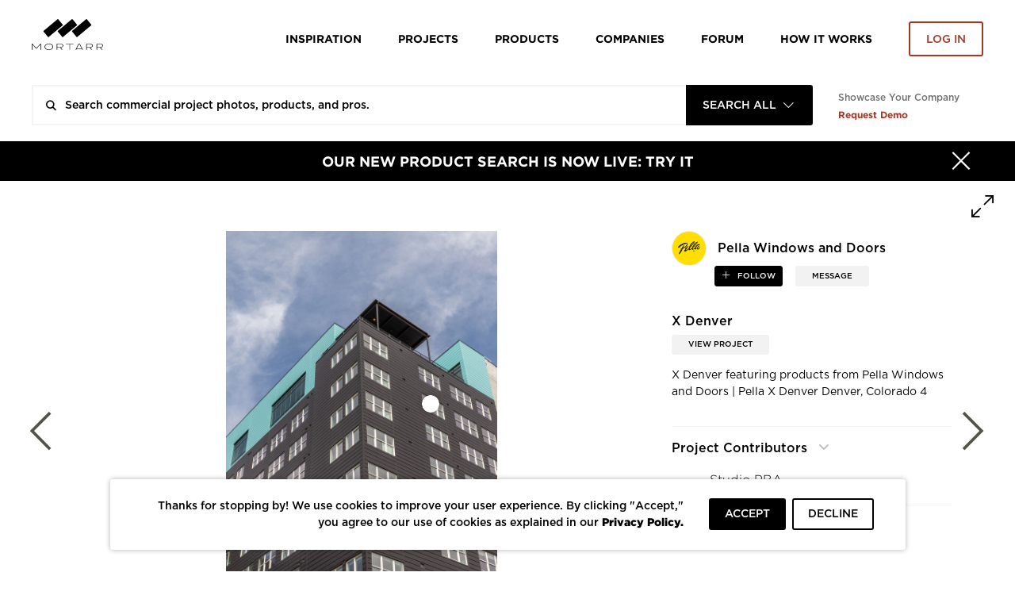

--- FILE ---
content_type: text/html; charset=utf-8
request_url: https://www.google.com/recaptcha/api2/anchor?ar=1&k=6LcCFloUAAAAAJyXYi0SmIl3r6y9bAHX76jQf2uX&co=aHR0cHM6Ly93d3cubW9ydGFyci5jb206NDQz&hl=en&v=N67nZn4AqZkNcbeMu4prBgzg&size=normal&anchor-ms=20000&execute-ms=30000&cb=cu1xczkazkyn
body_size: 49314
content:
<!DOCTYPE HTML><html dir="ltr" lang="en"><head><meta http-equiv="Content-Type" content="text/html; charset=UTF-8">
<meta http-equiv="X-UA-Compatible" content="IE=edge">
<title>reCAPTCHA</title>
<style type="text/css">
/* cyrillic-ext */
@font-face {
  font-family: 'Roboto';
  font-style: normal;
  font-weight: 400;
  font-stretch: 100%;
  src: url(//fonts.gstatic.com/s/roboto/v48/KFO7CnqEu92Fr1ME7kSn66aGLdTylUAMa3GUBHMdazTgWw.woff2) format('woff2');
  unicode-range: U+0460-052F, U+1C80-1C8A, U+20B4, U+2DE0-2DFF, U+A640-A69F, U+FE2E-FE2F;
}
/* cyrillic */
@font-face {
  font-family: 'Roboto';
  font-style: normal;
  font-weight: 400;
  font-stretch: 100%;
  src: url(//fonts.gstatic.com/s/roboto/v48/KFO7CnqEu92Fr1ME7kSn66aGLdTylUAMa3iUBHMdazTgWw.woff2) format('woff2');
  unicode-range: U+0301, U+0400-045F, U+0490-0491, U+04B0-04B1, U+2116;
}
/* greek-ext */
@font-face {
  font-family: 'Roboto';
  font-style: normal;
  font-weight: 400;
  font-stretch: 100%;
  src: url(//fonts.gstatic.com/s/roboto/v48/KFO7CnqEu92Fr1ME7kSn66aGLdTylUAMa3CUBHMdazTgWw.woff2) format('woff2');
  unicode-range: U+1F00-1FFF;
}
/* greek */
@font-face {
  font-family: 'Roboto';
  font-style: normal;
  font-weight: 400;
  font-stretch: 100%;
  src: url(//fonts.gstatic.com/s/roboto/v48/KFO7CnqEu92Fr1ME7kSn66aGLdTylUAMa3-UBHMdazTgWw.woff2) format('woff2');
  unicode-range: U+0370-0377, U+037A-037F, U+0384-038A, U+038C, U+038E-03A1, U+03A3-03FF;
}
/* math */
@font-face {
  font-family: 'Roboto';
  font-style: normal;
  font-weight: 400;
  font-stretch: 100%;
  src: url(//fonts.gstatic.com/s/roboto/v48/KFO7CnqEu92Fr1ME7kSn66aGLdTylUAMawCUBHMdazTgWw.woff2) format('woff2');
  unicode-range: U+0302-0303, U+0305, U+0307-0308, U+0310, U+0312, U+0315, U+031A, U+0326-0327, U+032C, U+032F-0330, U+0332-0333, U+0338, U+033A, U+0346, U+034D, U+0391-03A1, U+03A3-03A9, U+03B1-03C9, U+03D1, U+03D5-03D6, U+03F0-03F1, U+03F4-03F5, U+2016-2017, U+2034-2038, U+203C, U+2040, U+2043, U+2047, U+2050, U+2057, U+205F, U+2070-2071, U+2074-208E, U+2090-209C, U+20D0-20DC, U+20E1, U+20E5-20EF, U+2100-2112, U+2114-2115, U+2117-2121, U+2123-214F, U+2190, U+2192, U+2194-21AE, U+21B0-21E5, U+21F1-21F2, U+21F4-2211, U+2213-2214, U+2216-22FF, U+2308-230B, U+2310, U+2319, U+231C-2321, U+2336-237A, U+237C, U+2395, U+239B-23B7, U+23D0, U+23DC-23E1, U+2474-2475, U+25AF, U+25B3, U+25B7, U+25BD, U+25C1, U+25CA, U+25CC, U+25FB, U+266D-266F, U+27C0-27FF, U+2900-2AFF, U+2B0E-2B11, U+2B30-2B4C, U+2BFE, U+3030, U+FF5B, U+FF5D, U+1D400-1D7FF, U+1EE00-1EEFF;
}
/* symbols */
@font-face {
  font-family: 'Roboto';
  font-style: normal;
  font-weight: 400;
  font-stretch: 100%;
  src: url(//fonts.gstatic.com/s/roboto/v48/KFO7CnqEu92Fr1ME7kSn66aGLdTylUAMaxKUBHMdazTgWw.woff2) format('woff2');
  unicode-range: U+0001-000C, U+000E-001F, U+007F-009F, U+20DD-20E0, U+20E2-20E4, U+2150-218F, U+2190, U+2192, U+2194-2199, U+21AF, U+21E6-21F0, U+21F3, U+2218-2219, U+2299, U+22C4-22C6, U+2300-243F, U+2440-244A, U+2460-24FF, U+25A0-27BF, U+2800-28FF, U+2921-2922, U+2981, U+29BF, U+29EB, U+2B00-2BFF, U+4DC0-4DFF, U+FFF9-FFFB, U+10140-1018E, U+10190-1019C, U+101A0, U+101D0-101FD, U+102E0-102FB, U+10E60-10E7E, U+1D2C0-1D2D3, U+1D2E0-1D37F, U+1F000-1F0FF, U+1F100-1F1AD, U+1F1E6-1F1FF, U+1F30D-1F30F, U+1F315, U+1F31C, U+1F31E, U+1F320-1F32C, U+1F336, U+1F378, U+1F37D, U+1F382, U+1F393-1F39F, U+1F3A7-1F3A8, U+1F3AC-1F3AF, U+1F3C2, U+1F3C4-1F3C6, U+1F3CA-1F3CE, U+1F3D4-1F3E0, U+1F3ED, U+1F3F1-1F3F3, U+1F3F5-1F3F7, U+1F408, U+1F415, U+1F41F, U+1F426, U+1F43F, U+1F441-1F442, U+1F444, U+1F446-1F449, U+1F44C-1F44E, U+1F453, U+1F46A, U+1F47D, U+1F4A3, U+1F4B0, U+1F4B3, U+1F4B9, U+1F4BB, U+1F4BF, U+1F4C8-1F4CB, U+1F4D6, U+1F4DA, U+1F4DF, U+1F4E3-1F4E6, U+1F4EA-1F4ED, U+1F4F7, U+1F4F9-1F4FB, U+1F4FD-1F4FE, U+1F503, U+1F507-1F50B, U+1F50D, U+1F512-1F513, U+1F53E-1F54A, U+1F54F-1F5FA, U+1F610, U+1F650-1F67F, U+1F687, U+1F68D, U+1F691, U+1F694, U+1F698, U+1F6AD, U+1F6B2, U+1F6B9-1F6BA, U+1F6BC, U+1F6C6-1F6CF, U+1F6D3-1F6D7, U+1F6E0-1F6EA, U+1F6F0-1F6F3, U+1F6F7-1F6FC, U+1F700-1F7FF, U+1F800-1F80B, U+1F810-1F847, U+1F850-1F859, U+1F860-1F887, U+1F890-1F8AD, U+1F8B0-1F8BB, U+1F8C0-1F8C1, U+1F900-1F90B, U+1F93B, U+1F946, U+1F984, U+1F996, U+1F9E9, U+1FA00-1FA6F, U+1FA70-1FA7C, U+1FA80-1FA89, U+1FA8F-1FAC6, U+1FACE-1FADC, U+1FADF-1FAE9, U+1FAF0-1FAF8, U+1FB00-1FBFF;
}
/* vietnamese */
@font-face {
  font-family: 'Roboto';
  font-style: normal;
  font-weight: 400;
  font-stretch: 100%;
  src: url(//fonts.gstatic.com/s/roboto/v48/KFO7CnqEu92Fr1ME7kSn66aGLdTylUAMa3OUBHMdazTgWw.woff2) format('woff2');
  unicode-range: U+0102-0103, U+0110-0111, U+0128-0129, U+0168-0169, U+01A0-01A1, U+01AF-01B0, U+0300-0301, U+0303-0304, U+0308-0309, U+0323, U+0329, U+1EA0-1EF9, U+20AB;
}
/* latin-ext */
@font-face {
  font-family: 'Roboto';
  font-style: normal;
  font-weight: 400;
  font-stretch: 100%;
  src: url(//fonts.gstatic.com/s/roboto/v48/KFO7CnqEu92Fr1ME7kSn66aGLdTylUAMa3KUBHMdazTgWw.woff2) format('woff2');
  unicode-range: U+0100-02BA, U+02BD-02C5, U+02C7-02CC, U+02CE-02D7, U+02DD-02FF, U+0304, U+0308, U+0329, U+1D00-1DBF, U+1E00-1E9F, U+1EF2-1EFF, U+2020, U+20A0-20AB, U+20AD-20C0, U+2113, U+2C60-2C7F, U+A720-A7FF;
}
/* latin */
@font-face {
  font-family: 'Roboto';
  font-style: normal;
  font-weight: 400;
  font-stretch: 100%;
  src: url(//fonts.gstatic.com/s/roboto/v48/KFO7CnqEu92Fr1ME7kSn66aGLdTylUAMa3yUBHMdazQ.woff2) format('woff2');
  unicode-range: U+0000-00FF, U+0131, U+0152-0153, U+02BB-02BC, U+02C6, U+02DA, U+02DC, U+0304, U+0308, U+0329, U+2000-206F, U+20AC, U+2122, U+2191, U+2193, U+2212, U+2215, U+FEFF, U+FFFD;
}
/* cyrillic-ext */
@font-face {
  font-family: 'Roboto';
  font-style: normal;
  font-weight: 500;
  font-stretch: 100%;
  src: url(//fonts.gstatic.com/s/roboto/v48/KFO7CnqEu92Fr1ME7kSn66aGLdTylUAMa3GUBHMdazTgWw.woff2) format('woff2');
  unicode-range: U+0460-052F, U+1C80-1C8A, U+20B4, U+2DE0-2DFF, U+A640-A69F, U+FE2E-FE2F;
}
/* cyrillic */
@font-face {
  font-family: 'Roboto';
  font-style: normal;
  font-weight: 500;
  font-stretch: 100%;
  src: url(//fonts.gstatic.com/s/roboto/v48/KFO7CnqEu92Fr1ME7kSn66aGLdTylUAMa3iUBHMdazTgWw.woff2) format('woff2');
  unicode-range: U+0301, U+0400-045F, U+0490-0491, U+04B0-04B1, U+2116;
}
/* greek-ext */
@font-face {
  font-family: 'Roboto';
  font-style: normal;
  font-weight: 500;
  font-stretch: 100%;
  src: url(//fonts.gstatic.com/s/roboto/v48/KFO7CnqEu92Fr1ME7kSn66aGLdTylUAMa3CUBHMdazTgWw.woff2) format('woff2');
  unicode-range: U+1F00-1FFF;
}
/* greek */
@font-face {
  font-family: 'Roboto';
  font-style: normal;
  font-weight: 500;
  font-stretch: 100%;
  src: url(//fonts.gstatic.com/s/roboto/v48/KFO7CnqEu92Fr1ME7kSn66aGLdTylUAMa3-UBHMdazTgWw.woff2) format('woff2');
  unicode-range: U+0370-0377, U+037A-037F, U+0384-038A, U+038C, U+038E-03A1, U+03A3-03FF;
}
/* math */
@font-face {
  font-family: 'Roboto';
  font-style: normal;
  font-weight: 500;
  font-stretch: 100%;
  src: url(//fonts.gstatic.com/s/roboto/v48/KFO7CnqEu92Fr1ME7kSn66aGLdTylUAMawCUBHMdazTgWw.woff2) format('woff2');
  unicode-range: U+0302-0303, U+0305, U+0307-0308, U+0310, U+0312, U+0315, U+031A, U+0326-0327, U+032C, U+032F-0330, U+0332-0333, U+0338, U+033A, U+0346, U+034D, U+0391-03A1, U+03A3-03A9, U+03B1-03C9, U+03D1, U+03D5-03D6, U+03F0-03F1, U+03F4-03F5, U+2016-2017, U+2034-2038, U+203C, U+2040, U+2043, U+2047, U+2050, U+2057, U+205F, U+2070-2071, U+2074-208E, U+2090-209C, U+20D0-20DC, U+20E1, U+20E5-20EF, U+2100-2112, U+2114-2115, U+2117-2121, U+2123-214F, U+2190, U+2192, U+2194-21AE, U+21B0-21E5, U+21F1-21F2, U+21F4-2211, U+2213-2214, U+2216-22FF, U+2308-230B, U+2310, U+2319, U+231C-2321, U+2336-237A, U+237C, U+2395, U+239B-23B7, U+23D0, U+23DC-23E1, U+2474-2475, U+25AF, U+25B3, U+25B7, U+25BD, U+25C1, U+25CA, U+25CC, U+25FB, U+266D-266F, U+27C0-27FF, U+2900-2AFF, U+2B0E-2B11, U+2B30-2B4C, U+2BFE, U+3030, U+FF5B, U+FF5D, U+1D400-1D7FF, U+1EE00-1EEFF;
}
/* symbols */
@font-face {
  font-family: 'Roboto';
  font-style: normal;
  font-weight: 500;
  font-stretch: 100%;
  src: url(//fonts.gstatic.com/s/roboto/v48/KFO7CnqEu92Fr1ME7kSn66aGLdTylUAMaxKUBHMdazTgWw.woff2) format('woff2');
  unicode-range: U+0001-000C, U+000E-001F, U+007F-009F, U+20DD-20E0, U+20E2-20E4, U+2150-218F, U+2190, U+2192, U+2194-2199, U+21AF, U+21E6-21F0, U+21F3, U+2218-2219, U+2299, U+22C4-22C6, U+2300-243F, U+2440-244A, U+2460-24FF, U+25A0-27BF, U+2800-28FF, U+2921-2922, U+2981, U+29BF, U+29EB, U+2B00-2BFF, U+4DC0-4DFF, U+FFF9-FFFB, U+10140-1018E, U+10190-1019C, U+101A0, U+101D0-101FD, U+102E0-102FB, U+10E60-10E7E, U+1D2C0-1D2D3, U+1D2E0-1D37F, U+1F000-1F0FF, U+1F100-1F1AD, U+1F1E6-1F1FF, U+1F30D-1F30F, U+1F315, U+1F31C, U+1F31E, U+1F320-1F32C, U+1F336, U+1F378, U+1F37D, U+1F382, U+1F393-1F39F, U+1F3A7-1F3A8, U+1F3AC-1F3AF, U+1F3C2, U+1F3C4-1F3C6, U+1F3CA-1F3CE, U+1F3D4-1F3E0, U+1F3ED, U+1F3F1-1F3F3, U+1F3F5-1F3F7, U+1F408, U+1F415, U+1F41F, U+1F426, U+1F43F, U+1F441-1F442, U+1F444, U+1F446-1F449, U+1F44C-1F44E, U+1F453, U+1F46A, U+1F47D, U+1F4A3, U+1F4B0, U+1F4B3, U+1F4B9, U+1F4BB, U+1F4BF, U+1F4C8-1F4CB, U+1F4D6, U+1F4DA, U+1F4DF, U+1F4E3-1F4E6, U+1F4EA-1F4ED, U+1F4F7, U+1F4F9-1F4FB, U+1F4FD-1F4FE, U+1F503, U+1F507-1F50B, U+1F50D, U+1F512-1F513, U+1F53E-1F54A, U+1F54F-1F5FA, U+1F610, U+1F650-1F67F, U+1F687, U+1F68D, U+1F691, U+1F694, U+1F698, U+1F6AD, U+1F6B2, U+1F6B9-1F6BA, U+1F6BC, U+1F6C6-1F6CF, U+1F6D3-1F6D7, U+1F6E0-1F6EA, U+1F6F0-1F6F3, U+1F6F7-1F6FC, U+1F700-1F7FF, U+1F800-1F80B, U+1F810-1F847, U+1F850-1F859, U+1F860-1F887, U+1F890-1F8AD, U+1F8B0-1F8BB, U+1F8C0-1F8C1, U+1F900-1F90B, U+1F93B, U+1F946, U+1F984, U+1F996, U+1F9E9, U+1FA00-1FA6F, U+1FA70-1FA7C, U+1FA80-1FA89, U+1FA8F-1FAC6, U+1FACE-1FADC, U+1FADF-1FAE9, U+1FAF0-1FAF8, U+1FB00-1FBFF;
}
/* vietnamese */
@font-face {
  font-family: 'Roboto';
  font-style: normal;
  font-weight: 500;
  font-stretch: 100%;
  src: url(//fonts.gstatic.com/s/roboto/v48/KFO7CnqEu92Fr1ME7kSn66aGLdTylUAMa3OUBHMdazTgWw.woff2) format('woff2');
  unicode-range: U+0102-0103, U+0110-0111, U+0128-0129, U+0168-0169, U+01A0-01A1, U+01AF-01B0, U+0300-0301, U+0303-0304, U+0308-0309, U+0323, U+0329, U+1EA0-1EF9, U+20AB;
}
/* latin-ext */
@font-face {
  font-family: 'Roboto';
  font-style: normal;
  font-weight: 500;
  font-stretch: 100%;
  src: url(//fonts.gstatic.com/s/roboto/v48/KFO7CnqEu92Fr1ME7kSn66aGLdTylUAMa3KUBHMdazTgWw.woff2) format('woff2');
  unicode-range: U+0100-02BA, U+02BD-02C5, U+02C7-02CC, U+02CE-02D7, U+02DD-02FF, U+0304, U+0308, U+0329, U+1D00-1DBF, U+1E00-1E9F, U+1EF2-1EFF, U+2020, U+20A0-20AB, U+20AD-20C0, U+2113, U+2C60-2C7F, U+A720-A7FF;
}
/* latin */
@font-face {
  font-family: 'Roboto';
  font-style: normal;
  font-weight: 500;
  font-stretch: 100%;
  src: url(//fonts.gstatic.com/s/roboto/v48/KFO7CnqEu92Fr1ME7kSn66aGLdTylUAMa3yUBHMdazQ.woff2) format('woff2');
  unicode-range: U+0000-00FF, U+0131, U+0152-0153, U+02BB-02BC, U+02C6, U+02DA, U+02DC, U+0304, U+0308, U+0329, U+2000-206F, U+20AC, U+2122, U+2191, U+2193, U+2212, U+2215, U+FEFF, U+FFFD;
}
/* cyrillic-ext */
@font-face {
  font-family: 'Roboto';
  font-style: normal;
  font-weight: 900;
  font-stretch: 100%;
  src: url(//fonts.gstatic.com/s/roboto/v48/KFO7CnqEu92Fr1ME7kSn66aGLdTylUAMa3GUBHMdazTgWw.woff2) format('woff2');
  unicode-range: U+0460-052F, U+1C80-1C8A, U+20B4, U+2DE0-2DFF, U+A640-A69F, U+FE2E-FE2F;
}
/* cyrillic */
@font-face {
  font-family: 'Roboto';
  font-style: normal;
  font-weight: 900;
  font-stretch: 100%;
  src: url(//fonts.gstatic.com/s/roboto/v48/KFO7CnqEu92Fr1ME7kSn66aGLdTylUAMa3iUBHMdazTgWw.woff2) format('woff2');
  unicode-range: U+0301, U+0400-045F, U+0490-0491, U+04B0-04B1, U+2116;
}
/* greek-ext */
@font-face {
  font-family: 'Roboto';
  font-style: normal;
  font-weight: 900;
  font-stretch: 100%;
  src: url(//fonts.gstatic.com/s/roboto/v48/KFO7CnqEu92Fr1ME7kSn66aGLdTylUAMa3CUBHMdazTgWw.woff2) format('woff2');
  unicode-range: U+1F00-1FFF;
}
/* greek */
@font-face {
  font-family: 'Roboto';
  font-style: normal;
  font-weight: 900;
  font-stretch: 100%;
  src: url(//fonts.gstatic.com/s/roboto/v48/KFO7CnqEu92Fr1ME7kSn66aGLdTylUAMa3-UBHMdazTgWw.woff2) format('woff2');
  unicode-range: U+0370-0377, U+037A-037F, U+0384-038A, U+038C, U+038E-03A1, U+03A3-03FF;
}
/* math */
@font-face {
  font-family: 'Roboto';
  font-style: normal;
  font-weight: 900;
  font-stretch: 100%;
  src: url(//fonts.gstatic.com/s/roboto/v48/KFO7CnqEu92Fr1ME7kSn66aGLdTylUAMawCUBHMdazTgWw.woff2) format('woff2');
  unicode-range: U+0302-0303, U+0305, U+0307-0308, U+0310, U+0312, U+0315, U+031A, U+0326-0327, U+032C, U+032F-0330, U+0332-0333, U+0338, U+033A, U+0346, U+034D, U+0391-03A1, U+03A3-03A9, U+03B1-03C9, U+03D1, U+03D5-03D6, U+03F0-03F1, U+03F4-03F5, U+2016-2017, U+2034-2038, U+203C, U+2040, U+2043, U+2047, U+2050, U+2057, U+205F, U+2070-2071, U+2074-208E, U+2090-209C, U+20D0-20DC, U+20E1, U+20E5-20EF, U+2100-2112, U+2114-2115, U+2117-2121, U+2123-214F, U+2190, U+2192, U+2194-21AE, U+21B0-21E5, U+21F1-21F2, U+21F4-2211, U+2213-2214, U+2216-22FF, U+2308-230B, U+2310, U+2319, U+231C-2321, U+2336-237A, U+237C, U+2395, U+239B-23B7, U+23D0, U+23DC-23E1, U+2474-2475, U+25AF, U+25B3, U+25B7, U+25BD, U+25C1, U+25CA, U+25CC, U+25FB, U+266D-266F, U+27C0-27FF, U+2900-2AFF, U+2B0E-2B11, U+2B30-2B4C, U+2BFE, U+3030, U+FF5B, U+FF5D, U+1D400-1D7FF, U+1EE00-1EEFF;
}
/* symbols */
@font-face {
  font-family: 'Roboto';
  font-style: normal;
  font-weight: 900;
  font-stretch: 100%;
  src: url(//fonts.gstatic.com/s/roboto/v48/KFO7CnqEu92Fr1ME7kSn66aGLdTylUAMaxKUBHMdazTgWw.woff2) format('woff2');
  unicode-range: U+0001-000C, U+000E-001F, U+007F-009F, U+20DD-20E0, U+20E2-20E4, U+2150-218F, U+2190, U+2192, U+2194-2199, U+21AF, U+21E6-21F0, U+21F3, U+2218-2219, U+2299, U+22C4-22C6, U+2300-243F, U+2440-244A, U+2460-24FF, U+25A0-27BF, U+2800-28FF, U+2921-2922, U+2981, U+29BF, U+29EB, U+2B00-2BFF, U+4DC0-4DFF, U+FFF9-FFFB, U+10140-1018E, U+10190-1019C, U+101A0, U+101D0-101FD, U+102E0-102FB, U+10E60-10E7E, U+1D2C0-1D2D3, U+1D2E0-1D37F, U+1F000-1F0FF, U+1F100-1F1AD, U+1F1E6-1F1FF, U+1F30D-1F30F, U+1F315, U+1F31C, U+1F31E, U+1F320-1F32C, U+1F336, U+1F378, U+1F37D, U+1F382, U+1F393-1F39F, U+1F3A7-1F3A8, U+1F3AC-1F3AF, U+1F3C2, U+1F3C4-1F3C6, U+1F3CA-1F3CE, U+1F3D4-1F3E0, U+1F3ED, U+1F3F1-1F3F3, U+1F3F5-1F3F7, U+1F408, U+1F415, U+1F41F, U+1F426, U+1F43F, U+1F441-1F442, U+1F444, U+1F446-1F449, U+1F44C-1F44E, U+1F453, U+1F46A, U+1F47D, U+1F4A3, U+1F4B0, U+1F4B3, U+1F4B9, U+1F4BB, U+1F4BF, U+1F4C8-1F4CB, U+1F4D6, U+1F4DA, U+1F4DF, U+1F4E3-1F4E6, U+1F4EA-1F4ED, U+1F4F7, U+1F4F9-1F4FB, U+1F4FD-1F4FE, U+1F503, U+1F507-1F50B, U+1F50D, U+1F512-1F513, U+1F53E-1F54A, U+1F54F-1F5FA, U+1F610, U+1F650-1F67F, U+1F687, U+1F68D, U+1F691, U+1F694, U+1F698, U+1F6AD, U+1F6B2, U+1F6B9-1F6BA, U+1F6BC, U+1F6C6-1F6CF, U+1F6D3-1F6D7, U+1F6E0-1F6EA, U+1F6F0-1F6F3, U+1F6F7-1F6FC, U+1F700-1F7FF, U+1F800-1F80B, U+1F810-1F847, U+1F850-1F859, U+1F860-1F887, U+1F890-1F8AD, U+1F8B0-1F8BB, U+1F8C0-1F8C1, U+1F900-1F90B, U+1F93B, U+1F946, U+1F984, U+1F996, U+1F9E9, U+1FA00-1FA6F, U+1FA70-1FA7C, U+1FA80-1FA89, U+1FA8F-1FAC6, U+1FACE-1FADC, U+1FADF-1FAE9, U+1FAF0-1FAF8, U+1FB00-1FBFF;
}
/* vietnamese */
@font-face {
  font-family: 'Roboto';
  font-style: normal;
  font-weight: 900;
  font-stretch: 100%;
  src: url(//fonts.gstatic.com/s/roboto/v48/KFO7CnqEu92Fr1ME7kSn66aGLdTylUAMa3OUBHMdazTgWw.woff2) format('woff2');
  unicode-range: U+0102-0103, U+0110-0111, U+0128-0129, U+0168-0169, U+01A0-01A1, U+01AF-01B0, U+0300-0301, U+0303-0304, U+0308-0309, U+0323, U+0329, U+1EA0-1EF9, U+20AB;
}
/* latin-ext */
@font-face {
  font-family: 'Roboto';
  font-style: normal;
  font-weight: 900;
  font-stretch: 100%;
  src: url(//fonts.gstatic.com/s/roboto/v48/KFO7CnqEu92Fr1ME7kSn66aGLdTylUAMa3KUBHMdazTgWw.woff2) format('woff2');
  unicode-range: U+0100-02BA, U+02BD-02C5, U+02C7-02CC, U+02CE-02D7, U+02DD-02FF, U+0304, U+0308, U+0329, U+1D00-1DBF, U+1E00-1E9F, U+1EF2-1EFF, U+2020, U+20A0-20AB, U+20AD-20C0, U+2113, U+2C60-2C7F, U+A720-A7FF;
}
/* latin */
@font-face {
  font-family: 'Roboto';
  font-style: normal;
  font-weight: 900;
  font-stretch: 100%;
  src: url(//fonts.gstatic.com/s/roboto/v48/KFO7CnqEu92Fr1ME7kSn66aGLdTylUAMa3yUBHMdazQ.woff2) format('woff2');
  unicode-range: U+0000-00FF, U+0131, U+0152-0153, U+02BB-02BC, U+02C6, U+02DA, U+02DC, U+0304, U+0308, U+0329, U+2000-206F, U+20AC, U+2122, U+2191, U+2193, U+2212, U+2215, U+FEFF, U+FFFD;
}

</style>
<link rel="stylesheet" type="text/css" href="https://www.gstatic.com/recaptcha/releases/N67nZn4AqZkNcbeMu4prBgzg/styles__ltr.css">
<script nonce="HJ1YixBAqmYMi7YaZGu3uA" type="text/javascript">window['__recaptcha_api'] = 'https://www.google.com/recaptcha/api2/';</script>
<script type="text/javascript" src="https://www.gstatic.com/recaptcha/releases/N67nZn4AqZkNcbeMu4prBgzg/recaptcha__en.js" nonce="HJ1YixBAqmYMi7YaZGu3uA">
      
    </script></head>
<body><div id="rc-anchor-alert" class="rc-anchor-alert"></div>
<input type="hidden" id="recaptcha-token" value="[base64]">
<script type="text/javascript" nonce="HJ1YixBAqmYMi7YaZGu3uA">
      recaptcha.anchor.Main.init("[\x22ainput\x22,[\x22bgdata\x22,\x22\x22,\[base64]/[base64]/MjU1Ong/[base64]/[base64]/[base64]/[base64]/[base64]/[base64]/[base64]/[base64]/[base64]/[base64]/[base64]/[base64]/[base64]/[base64]/[base64]\\u003d\x22,\[base64]\x22,\x22HTfCssO9w5lawrnCjXMvZRTCjVXDjMKmw4vCpcKlGMK7w7pwFMO+w7zCkcO8Yi/[base64]/[base64]/[base64]/w7gKw4zCoFnCncO1wr/CmWsRwq7CrUEXw77Cqys/LgrCpn7DscKAw5Eyw47CisOdw6fDrsKyw5dnTxA9PsKBHmosw53CpsOIK8OHHsOoBMK7w5XCjzQvHsOwbcO4wqBMw5rDkwvDqRLDtMKZw7/CmmNmAcKTH3tgPQzCs8OLwqcGw6TChMKzLl/[base64]/Do3xXPsOewobCn8O7EcKscsO1w44qIsKow7ZmUsK5wpDDij3CsMKuCGHClMKrQMOOGsOxw6vDlsKZRhnDo8OIwrDCj8KEd8KUwpPDj8O6w5Jfw4s1JwQZw7VGbQQxGC7DtknDtMOATMK2VMOgw7ktHsOPHsKYw68JwqDClsK6w7/Dp1LDgcOeesKBThdsQzHDscOQLsKWw6/DtcKbwoh5w7fDjyYMMHrCsxAwbnY3HHYxw74JI8O8wo9FBAfCgD/DvsOrwqh5w6NBOcKPEGHDiSQqYMKDbUBuw6LCn8O4X8KKdVByw45ZFV/Ch8OXUgLDlRZCwrTCkMKCw5wSw6vDtMKvesOBQnXDi0/CtsOpw5vCvVQsw57Dr8OywojCkA4ewoB8w4IBR8KWBMKowqPDkFBHwogwwq7DuG0dwrDDpcK8bzDDjcO9CcO6KCs+ClPCvwVdwrjCpsK5RMOnwo3CoMOpJRwtw5xbw6I+SsOZY8KGFHA4eMOsCyAjwoBXKsOkwobCsXQKEsKkd8OPNMKww7wbwqAawovDm8O/w7bDuCkTbmjCsMOzw682w7V+OhbCjwbDr8O7Vw3Di8KlwoDCpsKrw7DDshYCX3E9w71ZwrXDpsKGwogLSMO2wo3DgwdIwo7CjFDDpTXDjsKtw7IvwrYvfGt2wqBQOsKNwpAOW3/CojnCoWx0w6l5wohDPlvDpjjDhMK9wp96A8O/[base64]/[base64]/wpDDnDXCgk3DtVHDk3vCicKhd3V2wqc4w4PCr1/CusOVw400wr5ADMOBw47DtsK2wqnChTwKwonDhMOJCCYxw5rCsGJ8YFA1w7bCjFcJMkzCkgDCvjTCmsO+wo/DrGrDo1/DlcKBYHlOwqbDp8Kzwq7Dh8KVLMK+wrMfZgzDtRQQwo7DjmsOXsOJEcOlVx7CmcOCJ8OmDcOXwo5Yw7TCnl7Cr8OTcsK+ZcOAwrEFMcOqw4xfwp3Dp8OmY3ABX8Knw79bcsKbc0rDqcO1wpp5Q8O/wprChBrClFokwpUOw7R/ecK/[base64]/DsO5WEPCicKNRcO/QV/DkSnCh8KOJcOwwoPDqB8oEBp1wrbCiMKkwozDisORw4DCk8KWPz0ww47CtWLDq8ONwq03R17Ci8OTaA1LwqvDmsKTw4Eqw4PDtD03w5VSwqltNVLDiQQgw5/Dm8OtVsKEw60fClZuYRPCqsKBTWfClsKpQ15Fw6fDsE1yw4TCmcORDMO/w7fCk8OYamA2EMOhwpo1f8KWNQR4BsKfw4vClcO4wrbCtcKYbcOBwr8wT8OhworCqhjCtsOzQnrCnF4QwoBkwrHCnMOiwqMpYULCqMORMgMtHmA6w4HCmEVFwobCpcK9dcO4GVBSw5EVHcOuwqrCksO4wp/DusO8f15qJCtNPEowwpPDnmJofsO5wrUFwoxBO8KKEMKlCcKSw7DDqsO7DMO0woLCncKDw6EIwpY6w6opR8KIbiBIwpnDrcOMwrDCvcO+woHDpXvCpVnDpsOnwodfwrzCqcKVbsKkwqZ3DsKBw5DCm0AzDMK7w7k0w48lw4TDjcKlwrA9JcKff8OlwonDmy/[base64]/DisOiWnjCqsOBFxjCnMO7FiLCn3kZwoTCshTCg0Vmw7x5RMKeJV9fwqDChsKTw6zDjMKPw6bCtHMRKsKow7/DqsKGC3Unw57DsHMWw6TDi0tXw6rDl8ObEWrDsl/CjcKxC1R3w43CgsOuw7k0wrLCu8OMwqhSw67ClMKVAW1ecyBdL8K5w5fDgXoow5gjQHHDgsOyTsOxPsKlX0NLw4HDljt8woLCkC/Dg8Oxw6gRQMOtwqI9R8OiaMKdw6M3w4DDkMKlcRLCrsKnw43DmcO6wpTCrsKZeR8tw7xmeFLDtsKqwpPCo8Osw6DCqMOdwqXCuXTDqGhFwqzDusKIAS10c2LDrTx0wrzChsKUw5zDvHvClsKdw7VFw5/CpcKGw5hvWMOKwpXCpT3DsgDDiV5KURjCszA2cDc/[base64]/[base64]/MCLDnxYowq7DlSAiXBTDqcOcwqspw6/DvkdsDMKFw5hDwpXDisKCw47CqHcmwpLCvMKew7h1wqN+J8Olw6nCjMKJPMOPSsK1wozCocKew50dw57CtcKtwo1oZ8KUV8OnDcOpw7rChmbCscO3MC7DsA/[base64]/DhirDhkIBC8OFNw7DjMOowoHDgX8dwrbCnFdMO8KSCFUQA1TCjsKfwqlCfjPDkMOVw6jCm8Krw4gmwoXDvMKCw6vDkn3DqsOBw7HDmATCm8K1w7fDnsOFEl/CssKDFMOEwr4DSMKrXcOhOcKmBGs1wpkWU8OUMGDDhmnDhmXCgMOoYDbDnF/[base64]/[base64]/CsDtNw451dmxzwq7CpVRaw77Cv8Onw602XsK5woPDsMK4B8OTwoHDl8OawpXCux/CnEdnRGDDh8KiBWVzw6DDo8KQwpNxw6bDlcOXwofCiEltCGUQw7s1wpjChhs9w4g4wpUTw7fDlsOsU8KGa8OEwq/CtMKcw5zCjn9iw5XChMO4cTkvNcKoDTzDsBfCiiHChsKOD8KMw5jDnsOeCWTCpcOjw5l/I8ORw6PDn1/CqMKEGXTDiUvCtADDuE3CisOGw5FQw6LCigzCtWFHwow5w5B6AcKnXsOTw6tpwqZrwpTCsFLDqE0ew6TDvgXCqVHDkxUIwrXDmcKDw5deew3DgxDCisKEw7A1w5LDh8K/wqXCtWDCq8OuwpbDosK+w7I7BDzCjmzDgC4MCWTDgFImw55jw4zDnCPDim/Cm8KLwqXCuAwkwpLCv8KawrMRWcO0wq9gbFLCj0kiacKrw5wzwqDClMODwqzDgMOSBjfCmMK7wqvCkEjDlsK9JsOYw53CiMK7w4DCrxQnZsKOSG0pw7sFwp0rw5Euw5sdw77CgUAeDcO/wqx0w6tDKnAuwqDDpxbDkMKEwrHCoWDDtsOyw6bCr8OzTHZLDktREmMqGMOiw77DgcKZw5lsCnoACsKOwoIHV1DDoV9HY1zDsRZSN2UKwqzDicKXJC1Yw6l2w5tTwqTDvn3Dt8OFN2PDncOkw5pEwpcXwp0Mw7nCtRQeY8K4Y8Oaw6RBw68/WMOdVxZ3ASDDhAbDksO6woHDqHxdwo/Cln7DnsKbBkPCrMO6KcKmw6IZGhvCtFsLWhLCqcOQbsOpwq56wpkNCHRhw43CkMOAN8KTwoYDwrjCpcK0VMODDCEtwqQhbsKNwovCgB7CtMOCUsOJUiTDhHl+CsO8wp0awqDDmsOEMHdFK3xnwrVVwq8UPcKYw608wonDgmZzwqfCgAxvwofCr1JBd8OvwqLDtcKyw6/DoQBYCUzCm8OkSS5xUsKnImDCt23Co8O+Xn/CtyNAewfDvyrCpcOKwqfDnsODMjXClyYOwqvDqCQfw7HCm8Kmwq5+wp/Dvy52eBrDs8ObwrReOMO6woHCnH3DjMOaBzbCrHZuwqTCt8KGwqUnwpBAMMKHAGJRTMKpwq4PecOfZ8O8wqXDvcOYw7/DoRdpHsKTc8KQcQbCrUh/[base64]/DncKuNcOQeSjCrR7DnsK3XwZDOD/[base64]/DlG3CvMOyPXsCelfDun7CjkAzanBRc1XDrCTDinzDksKGWCkicMK5w7TDlQrDlkLCv8OLwrXDoMOcwqhLwoxtXk/Cp0fCsSbCog7DnRrDn8OHBcK9VMKTw4fDq389QlXCj8OvwpRXw41geT7CkRwOAxJUw6BvBD1gw5Ujw4fDiMKHw5RsbsK0w7hmFUoMcHbDj8OfLsO1YMK+eR9Uw7NTcsKpHXwYwotLw7gTw5XCvMKHwqMcRjnDiMK2w4/Dvz9WPVN8V8KYJErDv8KMwokHcsKSc2w5F8OdeMOfwp4jLE4wbsO6a17DkTjCrcKqw4TDjsO5dsKnwrY+w6TDpsK7EjjDoMKoVsK6fBpKCsOdBFbDsAMOw7DCvnPCj3nDqwbDsDLCq04PwqDDoyTDn8O3Jh0sKcKPwpAfw7kjw5rDnRcgwqtqLsKnBwvCtsKPaMOKRn/[base64]/[base64]/CmcOIwpk0d8K7wqs2PA3DnSTCqVzCu8OKQsK6GMOHfxRkwqbDlBVswozCtTcJWMODw6wXBGchwqPDksOnGsKyMUwCT2bCl8K9w5Jcw5DDoU3Cg0PCkCTDuX1VwrnDr8Ovw5czIMO0wr/CpsKaw7oCYMK+wpTChMK5QMOQRcOVw7xFRSJGwpLDq0nDlcO0AsOYw4EKwo5sJcOhNMOuwpgmw6QAVxLCojNuw4zCjCMgw6IaFiXCncKZwpTDoQDDtBA6PcOCCA/[base64]/d8O7MzfCvcKywrNhwr/DlsOUGMKgw57Cv8OMwqksQ8KPw4gqHTzDlWgBcsKmw5DDrMOqw5QUB37DojzDpsODQkvDiDBuZMKAImDCncOQesO0JMOfwrRrBMO1w57ChsORwqnDojRKIFnCsidMwqAww6oLZ8OgwqbCkMKpw7hgw7PCtSEbw5/Cg8KjwoTDlW8Tw5R+wrRIFsKLw47DojnCp3fCrcO5c8Ksw5jDlcKNAMOQwq3CocOGw4IZw5UVCVTDrcKFTRYvwrLDjMOswr3Dj8O0woFmwqHDhMO7woEIw6XChsO1wpLClcOWWgYuci3DhMKcHMKkejHDoyA0M2nCpgVww7/ChC/CjsORwrEkwr1HZ0d8TcKEw541B35bwq3CgBIlw5bDn8O1RCRpwrgow7vDgMO6IMO4w6XDqGkqw5XDvsOeUUDChMKAw5TDvRYDIHBaw4VrAsK0cSHCkArDhcKMC8K4KMOMwqjClg/CnsOeTMKlwpHDg8K2O8OdwplDw7XDjk91I8KtwpNhFQTCmG3DqMKswqvDq8O7w5llwpLCr0N8FsOdw7lbwoJCw65qw5vCr8KCDcKkw4rDtMK/[base64]/[base64]/DpsO1wqDCmsK/[base64]/ClmUDDjbCgFvCvU0cw5g2w7vCkmcWCMKvSsOAXMK5w4PClEt6G03CvMOAwrMPw5Uvwr/CtsKawr1qW0UrL8KfS8KGwqcew49DwqFXQcKswrwUw6t9wq8yw4jDrsOmHsOnRi1ow4HClcKIP8OGOgrCpcOMw4zDqcOywpQSXsKFwrbCrSfDgMKRw77DgsOQa8OJwoDClsK9I8O2wpfDm8OlL8OMwo1ATsO2wr7Co8K3WcOMJcKoHw/DmiYIw75Aw4XCkcKqIcOXw6fDm15nwpDCnMKrw49VdgrDmcKJf8Osw7XDu3/ClUQmwrEXw78Iw7s/eDnCoGUZwqvCnsKPccKFOU7CncKywotqw7XDhwhdwqh0FgvCun/CsB9gwp0xwp1jw6B3S3/CscKQwrAgUD5Jf3NPS3JqQMOKUB4uw6tRw7nCjcOswod+MClcw787CC5Sw4rDpcOAH2bCtwp0KMK0ZnBWQ8KYwonDqcODw7gbNMKIKQEHFsOeYMO8woY/[base64]/Cm8K6w5rDicOHwrDCs8O0w6dPw7XCqcKLOsK3T8OqRy/[base64]/w6vCr8KZFsOIIn0+HcOlwr4tw7XDrMO7R8KWwrLCq3XDksKLEcKqS8KZwqxowoDDh2txw4jDrcKRw4/DhAbCgMOfRMKMNmF2NRI/[base64]/[base64]/wozDqjrDgsOfwrHDl8OiwpYdw7DCpQQKw6tIwopMw4QiXATChMK3wocywpVXGE8Mw58GFcKQw6PDnwNcO8OBfcKAMMO8w4/DkMO5IcKeCMKow6/[base64]/CkAUBS8K+GRNHXm7Cs8KTM0QNwo3DisOeOMOJwobCozoMJsK9YcKaw5zCq1MWRlDCuDBTRsKoH8Ksw4FtPTjCpMODFAdzAltseBQYIcOrHz7DrAvDlx42w5zDpytBw4VQw77Cuk/Dr3RNJX3Cv8ODRjvClm4Tw5nDiwzCgMOjVMKhEVtiw7zDsnbCuFNwwoTCpcOZAsKJC8KJwqrDh8O9PGFsKgbCi8OEG3HDl8K1DMOAf8OQTQXChGdiwoDDvArCgQvCuBEywr3CicOCw4rCmlNtRcKYw5wKLB4vw4FNw4QEHsOzw7ELwrMOMldawpYDSsKQw57DkMO/wrArNMOyw5HDjcOSwpp+DWvCvcKJFsKTcD/CnDgGw7XCqBrCl1IBwprCtcKLVcK8JivCmcOzwrodM8KXw6TDiysvwpAaIcOQFsOrw77DgMOhOMKZwrV/LcOANsOpG282wqbCuAvDoBzDiCrDgV/DrTpvVGkfGGtRwqXDrsO6w6tlBcKAYMKaw6DDonPCpsKrwq4qEcKnYVBnw6d5w6YGKcOcGi0Yw4sBF8KXDcKhDx/CkkRuTsO8LX7CqQpEPMOTXMOqwpBELcO+TcKgV8OGw4IDYw4TNWXCiUrCghvCt3hNIwPDv8OowpnDksOHMw3Dq2PCtsO0w7PCtwjDv8Oawox0dxjDhVFEHgHCmcKWajl6w6DCqcO9DmlvEsK3CkzCgsK7BmnCqcK/w6IqcUJJTcKRGMKpHEpiLQTCg2bClDpNw4PDksOWwr1eTg7CnHR9FMKZwpvCgDzCunPDnsKGacKOwrceHcKKPnNPw4A/O8OAbTdkwqvDo0gMfiJywq7Do056woM1w6gZe0dSV8Kgw6Y8w4RsScKPw5cfNMKwGcK+NB/Dn8OcYRRPw6fCh8O7dQACKinDj8OywrBLBDUnw75BwrTDpsKDfcOnw7kfw5bDllXDp8KGwp3DqsOFYMKaR8Otw5jCmcO/YsKXN8KKwpTCmWPDvn/CqBFmHxjCusOvwr/Dj2nClcOHw5EBw7DCvUpdw4HDhDFiW8KFRCfDvFfDnzjDkmbClcK/w5IzQsK3QsO5E8KuYsOOwoTCkcKTw7pvw75Aw6pVe2LDgFLDuMKIXsOjw4Asw5jDmVDDkcOkDG5zHMOyM8KUC3fCtsONGx8ZcMOVwr9VKmfDqXtqwpk4W8K+Y3QDwoXDs3/Dl8K/wrtCF8KHwqPCnSoEw49/[base64]/[base64]/Di3bDpgMjwrTDsGYcGsKeBlwfw5Iew5t5TxDCoEdfw6JQwpvCtMKVwpTCty9zecKcw5PCp8KOOcK/M8Kzw4gVwr/ChMOgeMOWbcODQcK0UjDCnzlLwqXDvMKNw5/DihvDnsObw5tSUWvDnFksw5IgbgTCtC7Dh8KlQnhfCMKrP8Kdw4nDr19xw63Cr2jDshvCm8KLwqgESnPCrcKcbRZOwoo4woM+w7XCgMKGVwRmwpXCisKxw7w6ZGPCmMOVw6HCn1pHw5fDlsK+FzFDWcO7NMOBw4fDuDPDqcOOwrnCl8OHBMOQFcK1SsOkw63CsA/Dgk9BwrPCgm5Tczchw6Z7Zm0jwo/DkkjDq8K5MsOpZcOyaMO2wrLCjcKMT8OdwoPCjMOwSMOuw5jDnsKoPxjCkynDvibDiUklfk9Hwq3DrRTDp8O5w7DCtMODwpZNDMKXwrtGGRt1wpdVwocNwpzDkgIJwpPClA9QQcOGwovCssK1RH7Cr8OYBMOqA8KpNjgqRmPCs8KqecK4woZRw4/DiwcSwo4gw5XCgcK0RWREQGAYwpvDnRjCv0vCnH7DrsO/[base64]/CoWrDtCccexNow5ZFYMOgw4lFUC7Cs8OyXcKidcOjOsKibll8P17DvxTCusKaXMO8IMOWw6/[base64]/NGbCkAXCpiDCtRtIAQDClMK/Lj1JwonChB/Du8O7BsK9PC1zYcOnf8KJw5nCnFnCj8K4MMOaw6HCu8KtwoNaYHrCkMKow6N3w6jDn8OxPcKuX8KwwpnDt8Ocwp0wZMOERcKLCcKZwpIiw7AhZnggcy/CpcKbGWnDpsO6w71Jw4/DvsKvej3CuAp4wpPDs1sfIUAcccKcesKZWH5Ow7rDjH4Qw5zCuAJgNsK7TQPDo8OewqgDw5p3wosEwrDCusODwr/CvG3DgE9lwq1OZ8OtdkfDn8OIMMO1BijDhwAcw7LCtF/ChsO5w5TCgVNbASXCvsK1w6Mzc8KNwpF8woTDsjrDsTMQw5g5w4EnwqTDqiUhw41VDcOTdVpYCT3DoMOZORvDu8K7w6Nrwpcpwq7CmMKhw7doaMOrw5JfJGzDmsOvw6M3woB7LMOBwpBDHcK+wp/CnT/DtWzCr8KcwpJfeWw5w6Z9WcKhanEbwqYTHsOywrXComxVHsKBR8KtTsKVEsO4EjDDlXzDpcKKeMKtIGpEw7pnCg3DosKswrAedMK2LcK6w57DlAPCuDfDliZYTMK0PMKLw4fDjiDCmyhNUznCijJmw70Jw5VXw6rCsELDscOvCyDDvMO/wrIXNcKVwrXDpEPDvcKIwr8swpduAsKaesOUHcKRdMKsL8O/dG3Cs0bCnsOYwr/[base64]/CvMKmw7jDjMKjw7RAw5gbPyXDpTXDjBdMwoTDlHp6CFfDrhlFawA8w6rDl8Kqw4lVw7HCkcOKJMOFBMKiDsOSPkRewonCgjDCsB3Cpw/DtXHDusK7HsOQAVQDGBJELsObwpZYw7VkX8K+wpzDt2p8OjsLw6TCnhwPWBDCvCBnwrrCjQQkKMK4c8Kqwr7DhEJSwo4zw4HChcKPwoPCu2c2woFKwrNYwpnDoQJ9w5QbD3oXwq4BM8OJw7/DoGAdw7keA8OTwonDmMObwo7CuX5ZTXkBFQbCmcK1XBrDultKZsOnYcOqwpQqwprDusO0Cn1ObMKsWsOqb8OBw4dPwrHDkMKiHMKTKsOYw7U8UGtIw7p7wolQIxEzMmnDscK+b0bDtMKCwrPCvEvDi8KlwqrCqQ5TbEEvw5PDoMKyMWM2wqJnOhF/WybDllEHwrPCv8KvQl0CQUstw5zCrRLCqAfCl8Kmw7/DlSxtw6NIw7IVfsOtw6fDkFd6wrw0KERiwowwJ8KwLB7Dpxkxw400w5TCq3laHxJcwpcmDsOxHHl/[base64]/[base64]/DvsK6ecO0w5htCcKXNsO5wqYVwqQkTsKowpokwq7Co2oscFs4wpnCsn7Dl8KAIVDCisKCwqI7wrXCqAXChzAFw4gVLsORwroGwrEzBlfCvMKXwqk3wojDugbCrlR6RVfCrMOgdFk0woh/[base64]/DlzNYB33CmV/DvcOeSGp0w4zDncOow6cGw7PDqSTCpG/Cry7DgEJ0fgTDk8O3w5RvFMOeM1sJw5ssw50Iw7nDjD8CEcOTw6jCmsOtwrjDgMKxZcKXJcKaXMOfY8KNRcKlw5vCs8KybMKUPHxwwqTCqcK7HsKbRsOjQDjDrg3Ct8OLwpfDjMOrNw9Tw7bDqMOHw7p/w7/CmcK9w5fDkcOEeljDq0rCtTPDplzCtsKPNFbDlWkvR8Odw4g1KcOHYsOTw70Sw5DDqXjDixQbwrXCmsOQw48BBcKwISlDLsOQCwHCjTDDjcKBbi05I8KmSmBdwrpdbTLDkXc0bWnCv8Ofw7EPYW7DvgnCl2PCuTN9w4wIw4DDtMKow5rCh8K3w7rConnCp8K/WBHCuMOxIcKaw5B1SMK5VsOTw6MUw4AdcBfDqgLDpnsHS8OXD1/[base64]/U8OxIsKxw5/DnyHCgQDDnMOuwonDi1hUw5bCncOLw6ccAsKqccO9wrnCnCvCrijDuB4TeMKFRFbCozJSAsK+w5kCw6t+QcKbZXYcwozCmB1JXwIBw7PDtsKdKR/[base64]/[base64]/[base64]/DlBMXwrTCrMOFQ8KSw5Adwqg+wqjCjMKzKHd5CipVwr/[base64]/DjGM7w4h3Ok/[base64]/CucO2SUhLXxvCp8KtE1HDk0Zlc8OeP8OeTDsVw5nDl8ORwqbCuT8oQMOWw7fCrMKqw6Ukw7Ziw41hwp/DtsKTB8KmMcKyw7cowqsjG8K/[base64]/w7TCh8OHw4PDosKLw4XCgsOew59hMF/DrMKXaHMIUsOyw4Ufw6LDgcKIw7vDq1TClcO+wo3DoMKywo8fTMK7BUnDiMKnXMKkX8OWw57DvwlVwq5XwpN1XMOHVBrDocK+wr/Do33DgcKOwpjCuMOBEgsRw6bDocKTwpjDiTxow75/Q8Kuw4IdOsOzwqZXwrsIRX0HTUbDpmNBfHYRw7pOwpTCpcKewqnDnlJHwpZOwrsLBV83worDpMO5Q8KPQMKwecKeTW8bw5Z/w5PDkAbDjAnCq0wEHsOEw7xdCsKewqJswqLCnknDumhawobDpcKXwo3CvMOyJ8KSwrzCk8KRw6tpJcKAKy9kw4jDjcOMwofCn3UCHTg4LMKsJnzClMKKQz3CjsKnw6/Du8K6wpzCo8OBUMKuw7nDosK7UsK1WMORwqwODUzCum1UScKDw6HDi8K4A8OKQMKmw44eFU/CiVLDmy9gKgx9WhlyGX9SwrRdw58mwr3CrMKbJMKew7LCu14xFignAMK1bzLCvsKlw4jDq8OlVTnCvMKrc3jDgcObGHjDuGFiwqrCgSg1wonDtDZiGRnDncOaT3UYYhNXwrnDkWpIJz06wphvNsOswqsSdcK+woUawpwfUMOcwpXDvFIawr/DhFDCm8OyXG/Do8O9WsOzW8KRwqDDo8KSbEAww4HDjChsAMKVwpITbjbDjRpYw6MUbUp0w5bCu3Nywo3DicOja8KPwqPDnzLDhXJ+w4XClQ8vawYDD3/DqzJhK8Odfx/Ci8KgwolJUhZtwrBZwoUUDmXCocKpSkgQF2EUwojCtsO1MhLCh1HDgU8DYMOZUMKzwrkwwo3Cm8OAw7nCgsO1w4I6PcOtwq5QPMOZwrLCoh3CisKNwp/ClGcRw7XDh2bDqiHCj8OLRirDrFMZw6fCiTs7w6fDnMKjw5nDhhvCjcO6w6tEwrvDq1LCpcK7JSUBw6XDkjrDjcKYZ8KRScOuLzXCrQoyb8KuesK2NTrCr8KdwpNCHSHDtnoeGsOEw4HDncOEB8KiGsK/FsKWw6vDvEfDhBfCoMKofsO4w5Fwwo3Dj01tWWnCvCbCtmMMXElyw5/DtEDDusK5HAfCncKbasK5eMKyX2LCisKmw6XDsMKmF2PCr07Dq2M+w4HCrcOJw7bDisK6wq5cfQbCm8KWwrhsK8Oiw7/DiBHDgsOtwpvDqWpMT8OwwqEwAcKAwqTCq2cmUgnCoHsUw7TCg8Kyw5oacgrCuDdjw5HCmXstJmDDmDo1RcOtw798FMOYaA9fw77CnMKTw5fDmcOMw6jDpXrDt8OOwrXCkUnDicOew63CgsOlwrFZDBnCnMKOw7zClsKdIRAiBG/DiMOww5cbcsK0WsO/w7FQQcKIw7VZwrLCuMOUw4DDh8KZwrfCg0TDgzjCimPDgsO9S8KybsOxf8O4wpfDh8OSE0jCqAdLwrEiw5Y5wq3ChMKFwo1uwr/Cs1MSaXYJwr0zwojDnADCtk1fwrbCsAteAHDDsih5woTCrBzDsMOLWTxJQMO9w6PCqcOgw5k7MMOZw5vClTnDoiPDvAYWw6U2VQE8wpttw7c2woAjC8KSSj/DjMKDVQ/DknbDqATDsMKyQSY0wqbClcOiTjbDtcObQMOXwposbMOFw40KXHNTWQEewqHDpMOwW8KNw7XDksOwUcOew6xGB8KCFGrCgT3DrWbCmsKtw4rCjjwZwohcHMKcM8KHBcKUHcOhfxTDmcOxwqZ+LAzDj1Z+w7/[base64]/wrvDhWjCtywEN8K8w43ClTtXw6vCqAB1w61Gw706w4UjL3nDnhrCg0LDvsOIZcO/KMKyw5nCjMKKwr86woHDpMK2DMO3w41fw4JaTDUSfhU0woXDnsKuKS/[base64]/wpnCmQDCvcKQw7LCpMOONsO6w5PDgMOzNivCp8KcJcO8wpAfJwobPsO/w795K8OSwofComrDq8KXWyzDukvDucKOIcKBw6LDrsKGwpIDw5crw503w4AhwrzDh0tiw7bDisOXRXxQw5ofw4d9w4EVw7EfGcKGwoHCvQJwOcKKKsORw5/CkMKeZg3DvnTCn8KeRcKYXlnDp8K8w4vDscKDSF7CrxwNwoAbwpDCnl9Pw485QT7CiMKJDsO8w5nCggQyw7s6YQvDlTHCmD5YJ8OYdkPCjx/DsBTDjMO6LcO9d1nDlMOPJycLdMKqdk/[base64]/CrcOCwpciwrfCoMK4D27Cun7Cs31zCsK3fsOSGH9GKRjDpkQ4w7hvwp3Dt1EUwpEaw71fLkLDncK+woPDlsOuTMK4EsOXLm7DolPCvmfCs8KMNlDCjcKaNxsZwpzCm0TCqMKzwpHDqC/Cky4NwrdERsOiS1cZwqYTODrCrsKKw41Gw4wcUizDm1hDw5YIw4LDr03DnMOyw5wXBQXDsiTCicKlCcK/[base64]/DikIiRiFtXMKqGMKkwoQ+wppyTMKHEhfDk2nDhMKeVU3DuhxNF8KDwoXCoVHDqMKCw79tRj7Ch8OtwpnCrHMpw7/CqVHDkMO9w4nDrCjDnFzDl8Kuw4pvI8OcHcKtw6BKGljCm0Z1N8Ouwrhww7rDjSbCiFjDscOgw4DDjkbCmMO9w4rDosKBVGFgCsKHwrbCssOgTCTDtlnCpMK/dVHCmcKbSsOFwpfDoHPDk8Ofw7LClwt6w6Ivw6LCksOOwp/CgEdyUhHDuFnDncKoCMKWEFZCNigOd8K+wqMFwrnCgVE3w5ZJwrgdPA5Rw6QvIynCt07DvCZawplUw7TCpsKKd8KTJwFewprDq8ONASRcwqcqw5R6eBzDm8OFw4ZQb8Ozwp3CihRnLcOLwp7DkGd0wpJVJcOAWHXColTCs8Onw4AZw5/CjcKhwqnClcKKalbDqMKqwqsbFMODw5DDv1IJwoAwFzU/[base64]/Dv8KefxrCohksL8OCwq7Dq0fDrMOcwpxFwrpFKVwDCmZ2w7rCo8KWwpRvO2TDrzPDu8OCw4vDiwzDmMO3ISDDoMOzFcObTMOzwozCjwzCmcK1w4DCtULDp8OSw5zDkMO/w4xSw5MHWsOvVwXChsOGwrvCn1nClsO/w4nDhH0kJMOpw5zDkynCmSfDl8K1DUrDhCfCkcOZWXDCmFQpVMKYwozDtRkOaSvCg8Kkw6EwfnEwwp7DmRHDpHpdNAFQw4XCoTcXY2weKgLChQNGwpnDpg/[base64]/DrWnCrsKXVsOXaTUBDcOnw61OSsKQD8ONwr5UNcOIwoDCusKBwrt9YkofVEoMwq3ClgIeFcKrfHPDrcKbT2jDonLCkcOqw4d8w7/Dk8K1w7YJd8Oaw48/wrzCgz7CtsKKwoI7Z8OlU0HDncOTZF5NwqNWGk/CjMKWwqvDosOsw7hfcsO5FXggw4lLw6lIw7rCkT8cO8Ocw7rDgsONw57DhsK9wqvDoyE4woLCgcOMw4R3MMKiw49dw4HDol3Cs8K5worDrlcqw6tPwoXCnQ3DpsKuwro5Y8OSw6TCpcOlUznDlD1Bw6/Dp0pzcMOowqw0fhrDssOOUEzCjsOYb8OKDsKTGcOtF3zCu8K4wonCs8OswoHDuC5ywrN/w5NEwrctY8KWw6UBdW/[base64]/wrzDlGFLw7DCmMK+wq9yVEXCpGvCtsO3CkbCicOCw7E+bMOLwrLDjC9gw4ITwqPDkcOYw5EYwpZQLE/Diy0gw4khwo3DlcOZJHjChnI7aWzCjcOWwrQ1w5HCjQDDpMOJw7LCvMKEP0QQwq9Zw5wWH8Oha8Oqw6jCv8KnwpXDrcOOw7osaUbDsFt0KmBow4xWAMKZw4J7wqx8woXDhcKMQsODAhTCulTDnU7ChMOXf2Qyw5DCssKPe1rDvh0wwq/Cr8Kow5zDk00cwpoaHHLCi8O9woV7wotvwp9/[base64]/aVt6wqsLwp9wBMKbRMOFw4bCh8Ohwq5Uw4fChMKpw6/[base64]/Do1/DpsOzw5jCjDLDgMKxKHfDlsKdwoPDlcOCw5jCjcODw7IswoMPwr5kYD9Kw6k6woISwoDDiivCsl96Iw91wpLDvgtfw5DCscOXwoPDsy08FcKJwpZSw4/[base64]/AMOowrjCqsO3X8KAw7EwTcK4wqsjVyDDtDzDr8OSYMOcQMOrwp/DhzYWWsODccOywpJgw5AKw5pOw4ZqcMOGYGrDhlFnw5knHGF3N0TCj8OBwr0RdMOZw4DDjsO6w7F2ABFKL8OYw4d8w7piCgguQU7ClcKkOW/DpsOKw6QBBBjDicKvwrHChFTDlUPDq8K4XE/DgiYLKGrDlMOgw4PCrcKBZsO9M39wwqcIwqXCisKsw4/CpDADUSJ4DTFDw4VFwqIWw5QWeMKhwo57wpogwofChMO7MMKbDB9DWjLDusKow5FRIMKFwqFqasK6wqFHQ8OwVcO6bcObXcKZwprDmn3Dl8KxSjppJcOpwp9ewq3CnxN/Y8K7w6INDzDCnCgJLgceAxfCisKlw6LCjyDCncKhw4dFw7Ynwq4yNsOnwrA/w5oSw5nDlWJ2KsKrw4I8w7R/wq/CqHRvB0bDpcKvXANRwo/CjMOowqnDiWrDp8KmaUU5GxAJw7kCw4HDohXCjCx5wpBkCmvCqcONNMOKfcKIw6PCtMKLwoPDgSHCnjtKw4nDpsOPw7hARcKGCUTCi8OcVXjDlTJVw5J6woAuGyvCmmtaw4rCq8Kywocbw6Iiw6HCjWZ0TcKYwp48w5oEwqowRgHCi0LDrH1/w7zDgsKGwrzCvDsuw493ZSfDqkjDgMKsWsOiwpXDhzPCocOZwpQswrIawqVhE3DCllQpMMOawpsCaHLDucKgw5Vdw7M/IsOzd8KhJTRMwqpsw4pPw6YBw4pcw44nwofDscKNI8OZXsOBw5NkRcK4UcKWwrR5wrzCnsOew4PDjF3Ds8Kgay0RbcOrwqfDmcObMcOkwrPClgYxw6AMwrNxwobDoHDDssOGcMKpa8K+dcOLGsOEG8Ogw6bCrWjDmsK+w4LCv0/Cr0jCpyjCrgjDuMKQwqxxFsOrbsKdO8Kkw7p6w75zwqIKw5law64Owp9qDXxGF8OAwqMRw4fCt1ZpBCEDw63ChWMjw6gew50Rwr3DicO3w7rCjihmw7MUYMKPDMOhX8K/Y8KhT0zCrAhbUCdPw6DChsOLfsOUDi/DlsKmZcO9w7ExwrvCiGrCp8ONwofCrTXCisKnwrnDtWTDkDPCq8OFw57DgMKVYsOYGsK2w7dzIcKxwoQ1w6rDq8KSSMOUwprDpkpqwqjDswZWwphqwqTCkktzwo7Dr8O2w5FUK8KWbsO/WGzDsS1NSUYRAsKzV8K/w64ZD3bDlQ/Cmy/[base64]/wrB/F2PCusO1ZcO2WzYtZsOdw7/CjW3DsHjCqcOGXcOqw6F9w6LCviEqw5c+wqjDssOVdCYgwpl8H8K/[base64]/w4nCn8K9w73Cv8O1w5fDhDkUwqJVw4rDi8KXwpLDllrCicOFw7RZMRMdB1PDt1tOcD3DmgTDvTBAKMOBwrXDjDfClmZKIsK8w6hODMKIQgrCqcOawq5yKMK/HQ/CocOgworDgcOQwqzCtAzCgg0DShAZw4HDtcOhD8KWbUgCJsOuw7Y6w7bCq8OQwqLDhMK5wpzDgsOTBQTCmnJZw6oXw5bDicObRT3CoQt0woYRwpTDqcOMw5zCpncZwpHDkjArwoJuD2fDjsKjw7vClMOUCiFCW2xWwpPCpcK7I1jCpURxw4rChjNbwq/Cs8Kif0jCgEDCt1fCrn3CtMKuG8OTwrEYL8O4ccObw65LdMKcwp9MJcKIw5RPXgLDmcKcasOfw7MLw4BnQcOnwoLDi8OXw4bDnsOQdg\\u003d\\u003d\x22],null,[\x22conf\x22,null,\x226LcCFloUAAAAAJyXYi0SmIl3r6y9bAHX76jQf2uX\x22,0,null,null,null,0,[21,125,63,73,95,87,41,43,42,83,102,105,109,121],[7059694,565],0,null,null,null,null,0,null,0,1,700,1,null,0,\[base64]/76lBhnEnQkZnOKMAhnM8xEZ\x22,0,0,null,null,1,null,0,1,null,null,null,0],\x22https://www.mortarr.com:443\x22,null,[1,1,1],null,null,null,0,3600,[\x22https://www.google.com/intl/en/policies/privacy/\x22,\x22https://www.google.com/intl/en/policies/terms/\x22],\x22suuvfRle+1Z8L8aEyhCqrD2GfGo8eQas4EnwK5eRmr4\\u003d\x22,0,0,null,1,1769470778534,0,0,[162],null,[142,165],\x22RC-BAmtC8IZucVVWg\x22,null,null,null,null,null,\x220dAFcWeA532aOSpyLSQ10cYpqzNI7HUUwcVpq5DaCY-IEqFCp4poCXafFZZQFo8iZElWOF3d-rrNrG9LmPJp1XKjdjxhFemCM2iA\x22,1769553578725]");
    </script></body></html>

--- FILE ---
content_type: text/html; charset=utf-8
request_url: https://www.google.com/recaptcha/api2/anchor?ar=1&k=6LcCFloUAAAAAJyXYi0SmIl3r6y9bAHX76jQf2uX&co=aHR0cHM6Ly93d3cubW9ydGFyci5jb206NDQz&hl=en&v=N67nZn4AqZkNcbeMu4prBgzg&size=normal&anchor-ms=20000&execute-ms=30000&cb=hdpukdbabseq
body_size: 49214
content:
<!DOCTYPE HTML><html dir="ltr" lang="en"><head><meta http-equiv="Content-Type" content="text/html; charset=UTF-8">
<meta http-equiv="X-UA-Compatible" content="IE=edge">
<title>reCAPTCHA</title>
<style type="text/css">
/* cyrillic-ext */
@font-face {
  font-family: 'Roboto';
  font-style: normal;
  font-weight: 400;
  font-stretch: 100%;
  src: url(//fonts.gstatic.com/s/roboto/v48/KFO7CnqEu92Fr1ME7kSn66aGLdTylUAMa3GUBHMdazTgWw.woff2) format('woff2');
  unicode-range: U+0460-052F, U+1C80-1C8A, U+20B4, U+2DE0-2DFF, U+A640-A69F, U+FE2E-FE2F;
}
/* cyrillic */
@font-face {
  font-family: 'Roboto';
  font-style: normal;
  font-weight: 400;
  font-stretch: 100%;
  src: url(//fonts.gstatic.com/s/roboto/v48/KFO7CnqEu92Fr1ME7kSn66aGLdTylUAMa3iUBHMdazTgWw.woff2) format('woff2');
  unicode-range: U+0301, U+0400-045F, U+0490-0491, U+04B0-04B1, U+2116;
}
/* greek-ext */
@font-face {
  font-family: 'Roboto';
  font-style: normal;
  font-weight: 400;
  font-stretch: 100%;
  src: url(//fonts.gstatic.com/s/roboto/v48/KFO7CnqEu92Fr1ME7kSn66aGLdTylUAMa3CUBHMdazTgWw.woff2) format('woff2');
  unicode-range: U+1F00-1FFF;
}
/* greek */
@font-face {
  font-family: 'Roboto';
  font-style: normal;
  font-weight: 400;
  font-stretch: 100%;
  src: url(//fonts.gstatic.com/s/roboto/v48/KFO7CnqEu92Fr1ME7kSn66aGLdTylUAMa3-UBHMdazTgWw.woff2) format('woff2');
  unicode-range: U+0370-0377, U+037A-037F, U+0384-038A, U+038C, U+038E-03A1, U+03A3-03FF;
}
/* math */
@font-face {
  font-family: 'Roboto';
  font-style: normal;
  font-weight: 400;
  font-stretch: 100%;
  src: url(//fonts.gstatic.com/s/roboto/v48/KFO7CnqEu92Fr1ME7kSn66aGLdTylUAMawCUBHMdazTgWw.woff2) format('woff2');
  unicode-range: U+0302-0303, U+0305, U+0307-0308, U+0310, U+0312, U+0315, U+031A, U+0326-0327, U+032C, U+032F-0330, U+0332-0333, U+0338, U+033A, U+0346, U+034D, U+0391-03A1, U+03A3-03A9, U+03B1-03C9, U+03D1, U+03D5-03D6, U+03F0-03F1, U+03F4-03F5, U+2016-2017, U+2034-2038, U+203C, U+2040, U+2043, U+2047, U+2050, U+2057, U+205F, U+2070-2071, U+2074-208E, U+2090-209C, U+20D0-20DC, U+20E1, U+20E5-20EF, U+2100-2112, U+2114-2115, U+2117-2121, U+2123-214F, U+2190, U+2192, U+2194-21AE, U+21B0-21E5, U+21F1-21F2, U+21F4-2211, U+2213-2214, U+2216-22FF, U+2308-230B, U+2310, U+2319, U+231C-2321, U+2336-237A, U+237C, U+2395, U+239B-23B7, U+23D0, U+23DC-23E1, U+2474-2475, U+25AF, U+25B3, U+25B7, U+25BD, U+25C1, U+25CA, U+25CC, U+25FB, U+266D-266F, U+27C0-27FF, U+2900-2AFF, U+2B0E-2B11, U+2B30-2B4C, U+2BFE, U+3030, U+FF5B, U+FF5D, U+1D400-1D7FF, U+1EE00-1EEFF;
}
/* symbols */
@font-face {
  font-family: 'Roboto';
  font-style: normal;
  font-weight: 400;
  font-stretch: 100%;
  src: url(//fonts.gstatic.com/s/roboto/v48/KFO7CnqEu92Fr1ME7kSn66aGLdTylUAMaxKUBHMdazTgWw.woff2) format('woff2');
  unicode-range: U+0001-000C, U+000E-001F, U+007F-009F, U+20DD-20E0, U+20E2-20E4, U+2150-218F, U+2190, U+2192, U+2194-2199, U+21AF, U+21E6-21F0, U+21F3, U+2218-2219, U+2299, U+22C4-22C6, U+2300-243F, U+2440-244A, U+2460-24FF, U+25A0-27BF, U+2800-28FF, U+2921-2922, U+2981, U+29BF, U+29EB, U+2B00-2BFF, U+4DC0-4DFF, U+FFF9-FFFB, U+10140-1018E, U+10190-1019C, U+101A0, U+101D0-101FD, U+102E0-102FB, U+10E60-10E7E, U+1D2C0-1D2D3, U+1D2E0-1D37F, U+1F000-1F0FF, U+1F100-1F1AD, U+1F1E6-1F1FF, U+1F30D-1F30F, U+1F315, U+1F31C, U+1F31E, U+1F320-1F32C, U+1F336, U+1F378, U+1F37D, U+1F382, U+1F393-1F39F, U+1F3A7-1F3A8, U+1F3AC-1F3AF, U+1F3C2, U+1F3C4-1F3C6, U+1F3CA-1F3CE, U+1F3D4-1F3E0, U+1F3ED, U+1F3F1-1F3F3, U+1F3F5-1F3F7, U+1F408, U+1F415, U+1F41F, U+1F426, U+1F43F, U+1F441-1F442, U+1F444, U+1F446-1F449, U+1F44C-1F44E, U+1F453, U+1F46A, U+1F47D, U+1F4A3, U+1F4B0, U+1F4B3, U+1F4B9, U+1F4BB, U+1F4BF, U+1F4C8-1F4CB, U+1F4D6, U+1F4DA, U+1F4DF, U+1F4E3-1F4E6, U+1F4EA-1F4ED, U+1F4F7, U+1F4F9-1F4FB, U+1F4FD-1F4FE, U+1F503, U+1F507-1F50B, U+1F50D, U+1F512-1F513, U+1F53E-1F54A, U+1F54F-1F5FA, U+1F610, U+1F650-1F67F, U+1F687, U+1F68D, U+1F691, U+1F694, U+1F698, U+1F6AD, U+1F6B2, U+1F6B9-1F6BA, U+1F6BC, U+1F6C6-1F6CF, U+1F6D3-1F6D7, U+1F6E0-1F6EA, U+1F6F0-1F6F3, U+1F6F7-1F6FC, U+1F700-1F7FF, U+1F800-1F80B, U+1F810-1F847, U+1F850-1F859, U+1F860-1F887, U+1F890-1F8AD, U+1F8B0-1F8BB, U+1F8C0-1F8C1, U+1F900-1F90B, U+1F93B, U+1F946, U+1F984, U+1F996, U+1F9E9, U+1FA00-1FA6F, U+1FA70-1FA7C, U+1FA80-1FA89, U+1FA8F-1FAC6, U+1FACE-1FADC, U+1FADF-1FAE9, U+1FAF0-1FAF8, U+1FB00-1FBFF;
}
/* vietnamese */
@font-face {
  font-family: 'Roboto';
  font-style: normal;
  font-weight: 400;
  font-stretch: 100%;
  src: url(//fonts.gstatic.com/s/roboto/v48/KFO7CnqEu92Fr1ME7kSn66aGLdTylUAMa3OUBHMdazTgWw.woff2) format('woff2');
  unicode-range: U+0102-0103, U+0110-0111, U+0128-0129, U+0168-0169, U+01A0-01A1, U+01AF-01B0, U+0300-0301, U+0303-0304, U+0308-0309, U+0323, U+0329, U+1EA0-1EF9, U+20AB;
}
/* latin-ext */
@font-face {
  font-family: 'Roboto';
  font-style: normal;
  font-weight: 400;
  font-stretch: 100%;
  src: url(//fonts.gstatic.com/s/roboto/v48/KFO7CnqEu92Fr1ME7kSn66aGLdTylUAMa3KUBHMdazTgWw.woff2) format('woff2');
  unicode-range: U+0100-02BA, U+02BD-02C5, U+02C7-02CC, U+02CE-02D7, U+02DD-02FF, U+0304, U+0308, U+0329, U+1D00-1DBF, U+1E00-1E9F, U+1EF2-1EFF, U+2020, U+20A0-20AB, U+20AD-20C0, U+2113, U+2C60-2C7F, U+A720-A7FF;
}
/* latin */
@font-face {
  font-family: 'Roboto';
  font-style: normal;
  font-weight: 400;
  font-stretch: 100%;
  src: url(//fonts.gstatic.com/s/roboto/v48/KFO7CnqEu92Fr1ME7kSn66aGLdTylUAMa3yUBHMdazQ.woff2) format('woff2');
  unicode-range: U+0000-00FF, U+0131, U+0152-0153, U+02BB-02BC, U+02C6, U+02DA, U+02DC, U+0304, U+0308, U+0329, U+2000-206F, U+20AC, U+2122, U+2191, U+2193, U+2212, U+2215, U+FEFF, U+FFFD;
}
/* cyrillic-ext */
@font-face {
  font-family: 'Roboto';
  font-style: normal;
  font-weight: 500;
  font-stretch: 100%;
  src: url(//fonts.gstatic.com/s/roboto/v48/KFO7CnqEu92Fr1ME7kSn66aGLdTylUAMa3GUBHMdazTgWw.woff2) format('woff2');
  unicode-range: U+0460-052F, U+1C80-1C8A, U+20B4, U+2DE0-2DFF, U+A640-A69F, U+FE2E-FE2F;
}
/* cyrillic */
@font-face {
  font-family: 'Roboto';
  font-style: normal;
  font-weight: 500;
  font-stretch: 100%;
  src: url(//fonts.gstatic.com/s/roboto/v48/KFO7CnqEu92Fr1ME7kSn66aGLdTylUAMa3iUBHMdazTgWw.woff2) format('woff2');
  unicode-range: U+0301, U+0400-045F, U+0490-0491, U+04B0-04B1, U+2116;
}
/* greek-ext */
@font-face {
  font-family: 'Roboto';
  font-style: normal;
  font-weight: 500;
  font-stretch: 100%;
  src: url(//fonts.gstatic.com/s/roboto/v48/KFO7CnqEu92Fr1ME7kSn66aGLdTylUAMa3CUBHMdazTgWw.woff2) format('woff2');
  unicode-range: U+1F00-1FFF;
}
/* greek */
@font-face {
  font-family: 'Roboto';
  font-style: normal;
  font-weight: 500;
  font-stretch: 100%;
  src: url(//fonts.gstatic.com/s/roboto/v48/KFO7CnqEu92Fr1ME7kSn66aGLdTylUAMa3-UBHMdazTgWw.woff2) format('woff2');
  unicode-range: U+0370-0377, U+037A-037F, U+0384-038A, U+038C, U+038E-03A1, U+03A3-03FF;
}
/* math */
@font-face {
  font-family: 'Roboto';
  font-style: normal;
  font-weight: 500;
  font-stretch: 100%;
  src: url(//fonts.gstatic.com/s/roboto/v48/KFO7CnqEu92Fr1ME7kSn66aGLdTylUAMawCUBHMdazTgWw.woff2) format('woff2');
  unicode-range: U+0302-0303, U+0305, U+0307-0308, U+0310, U+0312, U+0315, U+031A, U+0326-0327, U+032C, U+032F-0330, U+0332-0333, U+0338, U+033A, U+0346, U+034D, U+0391-03A1, U+03A3-03A9, U+03B1-03C9, U+03D1, U+03D5-03D6, U+03F0-03F1, U+03F4-03F5, U+2016-2017, U+2034-2038, U+203C, U+2040, U+2043, U+2047, U+2050, U+2057, U+205F, U+2070-2071, U+2074-208E, U+2090-209C, U+20D0-20DC, U+20E1, U+20E5-20EF, U+2100-2112, U+2114-2115, U+2117-2121, U+2123-214F, U+2190, U+2192, U+2194-21AE, U+21B0-21E5, U+21F1-21F2, U+21F4-2211, U+2213-2214, U+2216-22FF, U+2308-230B, U+2310, U+2319, U+231C-2321, U+2336-237A, U+237C, U+2395, U+239B-23B7, U+23D0, U+23DC-23E1, U+2474-2475, U+25AF, U+25B3, U+25B7, U+25BD, U+25C1, U+25CA, U+25CC, U+25FB, U+266D-266F, U+27C0-27FF, U+2900-2AFF, U+2B0E-2B11, U+2B30-2B4C, U+2BFE, U+3030, U+FF5B, U+FF5D, U+1D400-1D7FF, U+1EE00-1EEFF;
}
/* symbols */
@font-face {
  font-family: 'Roboto';
  font-style: normal;
  font-weight: 500;
  font-stretch: 100%;
  src: url(//fonts.gstatic.com/s/roboto/v48/KFO7CnqEu92Fr1ME7kSn66aGLdTylUAMaxKUBHMdazTgWw.woff2) format('woff2');
  unicode-range: U+0001-000C, U+000E-001F, U+007F-009F, U+20DD-20E0, U+20E2-20E4, U+2150-218F, U+2190, U+2192, U+2194-2199, U+21AF, U+21E6-21F0, U+21F3, U+2218-2219, U+2299, U+22C4-22C6, U+2300-243F, U+2440-244A, U+2460-24FF, U+25A0-27BF, U+2800-28FF, U+2921-2922, U+2981, U+29BF, U+29EB, U+2B00-2BFF, U+4DC0-4DFF, U+FFF9-FFFB, U+10140-1018E, U+10190-1019C, U+101A0, U+101D0-101FD, U+102E0-102FB, U+10E60-10E7E, U+1D2C0-1D2D3, U+1D2E0-1D37F, U+1F000-1F0FF, U+1F100-1F1AD, U+1F1E6-1F1FF, U+1F30D-1F30F, U+1F315, U+1F31C, U+1F31E, U+1F320-1F32C, U+1F336, U+1F378, U+1F37D, U+1F382, U+1F393-1F39F, U+1F3A7-1F3A8, U+1F3AC-1F3AF, U+1F3C2, U+1F3C4-1F3C6, U+1F3CA-1F3CE, U+1F3D4-1F3E0, U+1F3ED, U+1F3F1-1F3F3, U+1F3F5-1F3F7, U+1F408, U+1F415, U+1F41F, U+1F426, U+1F43F, U+1F441-1F442, U+1F444, U+1F446-1F449, U+1F44C-1F44E, U+1F453, U+1F46A, U+1F47D, U+1F4A3, U+1F4B0, U+1F4B3, U+1F4B9, U+1F4BB, U+1F4BF, U+1F4C8-1F4CB, U+1F4D6, U+1F4DA, U+1F4DF, U+1F4E3-1F4E6, U+1F4EA-1F4ED, U+1F4F7, U+1F4F9-1F4FB, U+1F4FD-1F4FE, U+1F503, U+1F507-1F50B, U+1F50D, U+1F512-1F513, U+1F53E-1F54A, U+1F54F-1F5FA, U+1F610, U+1F650-1F67F, U+1F687, U+1F68D, U+1F691, U+1F694, U+1F698, U+1F6AD, U+1F6B2, U+1F6B9-1F6BA, U+1F6BC, U+1F6C6-1F6CF, U+1F6D3-1F6D7, U+1F6E0-1F6EA, U+1F6F0-1F6F3, U+1F6F7-1F6FC, U+1F700-1F7FF, U+1F800-1F80B, U+1F810-1F847, U+1F850-1F859, U+1F860-1F887, U+1F890-1F8AD, U+1F8B0-1F8BB, U+1F8C0-1F8C1, U+1F900-1F90B, U+1F93B, U+1F946, U+1F984, U+1F996, U+1F9E9, U+1FA00-1FA6F, U+1FA70-1FA7C, U+1FA80-1FA89, U+1FA8F-1FAC6, U+1FACE-1FADC, U+1FADF-1FAE9, U+1FAF0-1FAF8, U+1FB00-1FBFF;
}
/* vietnamese */
@font-face {
  font-family: 'Roboto';
  font-style: normal;
  font-weight: 500;
  font-stretch: 100%;
  src: url(//fonts.gstatic.com/s/roboto/v48/KFO7CnqEu92Fr1ME7kSn66aGLdTylUAMa3OUBHMdazTgWw.woff2) format('woff2');
  unicode-range: U+0102-0103, U+0110-0111, U+0128-0129, U+0168-0169, U+01A0-01A1, U+01AF-01B0, U+0300-0301, U+0303-0304, U+0308-0309, U+0323, U+0329, U+1EA0-1EF9, U+20AB;
}
/* latin-ext */
@font-face {
  font-family: 'Roboto';
  font-style: normal;
  font-weight: 500;
  font-stretch: 100%;
  src: url(//fonts.gstatic.com/s/roboto/v48/KFO7CnqEu92Fr1ME7kSn66aGLdTylUAMa3KUBHMdazTgWw.woff2) format('woff2');
  unicode-range: U+0100-02BA, U+02BD-02C5, U+02C7-02CC, U+02CE-02D7, U+02DD-02FF, U+0304, U+0308, U+0329, U+1D00-1DBF, U+1E00-1E9F, U+1EF2-1EFF, U+2020, U+20A0-20AB, U+20AD-20C0, U+2113, U+2C60-2C7F, U+A720-A7FF;
}
/* latin */
@font-face {
  font-family: 'Roboto';
  font-style: normal;
  font-weight: 500;
  font-stretch: 100%;
  src: url(//fonts.gstatic.com/s/roboto/v48/KFO7CnqEu92Fr1ME7kSn66aGLdTylUAMa3yUBHMdazQ.woff2) format('woff2');
  unicode-range: U+0000-00FF, U+0131, U+0152-0153, U+02BB-02BC, U+02C6, U+02DA, U+02DC, U+0304, U+0308, U+0329, U+2000-206F, U+20AC, U+2122, U+2191, U+2193, U+2212, U+2215, U+FEFF, U+FFFD;
}
/* cyrillic-ext */
@font-face {
  font-family: 'Roboto';
  font-style: normal;
  font-weight: 900;
  font-stretch: 100%;
  src: url(//fonts.gstatic.com/s/roboto/v48/KFO7CnqEu92Fr1ME7kSn66aGLdTylUAMa3GUBHMdazTgWw.woff2) format('woff2');
  unicode-range: U+0460-052F, U+1C80-1C8A, U+20B4, U+2DE0-2DFF, U+A640-A69F, U+FE2E-FE2F;
}
/* cyrillic */
@font-face {
  font-family: 'Roboto';
  font-style: normal;
  font-weight: 900;
  font-stretch: 100%;
  src: url(//fonts.gstatic.com/s/roboto/v48/KFO7CnqEu92Fr1ME7kSn66aGLdTylUAMa3iUBHMdazTgWw.woff2) format('woff2');
  unicode-range: U+0301, U+0400-045F, U+0490-0491, U+04B0-04B1, U+2116;
}
/* greek-ext */
@font-face {
  font-family: 'Roboto';
  font-style: normal;
  font-weight: 900;
  font-stretch: 100%;
  src: url(//fonts.gstatic.com/s/roboto/v48/KFO7CnqEu92Fr1ME7kSn66aGLdTylUAMa3CUBHMdazTgWw.woff2) format('woff2');
  unicode-range: U+1F00-1FFF;
}
/* greek */
@font-face {
  font-family: 'Roboto';
  font-style: normal;
  font-weight: 900;
  font-stretch: 100%;
  src: url(//fonts.gstatic.com/s/roboto/v48/KFO7CnqEu92Fr1ME7kSn66aGLdTylUAMa3-UBHMdazTgWw.woff2) format('woff2');
  unicode-range: U+0370-0377, U+037A-037F, U+0384-038A, U+038C, U+038E-03A1, U+03A3-03FF;
}
/* math */
@font-face {
  font-family: 'Roboto';
  font-style: normal;
  font-weight: 900;
  font-stretch: 100%;
  src: url(//fonts.gstatic.com/s/roboto/v48/KFO7CnqEu92Fr1ME7kSn66aGLdTylUAMawCUBHMdazTgWw.woff2) format('woff2');
  unicode-range: U+0302-0303, U+0305, U+0307-0308, U+0310, U+0312, U+0315, U+031A, U+0326-0327, U+032C, U+032F-0330, U+0332-0333, U+0338, U+033A, U+0346, U+034D, U+0391-03A1, U+03A3-03A9, U+03B1-03C9, U+03D1, U+03D5-03D6, U+03F0-03F1, U+03F4-03F5, U+2016-2017, U+2034-2038, U+203C, U+2040, U+2043, U+2047, U+2050, U+2057, U+205F, U+2070-2071, U+2074-208E, U+2090-209C, U+20D0-20DC, U+20E1, U+20E5-20EF, U+2100-2112, U+2114-2115, U+2117-2121, U+2123-214F, U+2190, U+2192, U+2194-21AE, U+21B0-21E5, U+21F1-21F2, U+21F4-2211, U+2213-2214, U+2216-22FF, U+2308-230B, U+2310, U+2319, U+231C-2321, U+2336-237A, U+237C, U+2395, U+239B-23B7, U+23D0, U+23DC-23E1, U+2474-2475, U+25AF, U+25B3, U+25B7, U+25BD, U+25C1, U+25CA, U+25CC, U+25FB, U+266D-266F, U+27C0-27FF, U+2900-2AFF, U+2B0E-2B11, U+2B30-2B4C, U+2BFE, U+3030, U+FF5B, U+FF5D, U+1D400-1D7FF, U+1EE00-1EEFF;
}
/* symbols */
@font-face {
  font-family: 'Roboto';
  font-style: normal;
  font-weight: 900;
  font-stretch: 100%;
  src: url(//fonts.gstatic.com/s/roboto/v48/KFO7CnqEu92Fr1ME7kSn66aGLdTylUAMaxKUBHMdazTgWw.woff2) format('woff2');
  unicode-range: U+0001-000C, U+000E-001F, U+007F-009F, U+20DD-20E0, U+20E2-20E4, U+2150-218F, U+2190, U+2192, U+2194-2199, U+21AF, U+21E6-21F0, U+21F3, U+2218-2219, U+2299, U+22C4-22C6, U+2300-243F, U+2440-244A, U+2460-24FF, U+25A0-27BF, U+2800-28FF, U+2921-2922, U+2981, U+29BF, U+29EB, U+2B00-2BFF, U+4DC0-4DFF, U+FFF9-FFFB, U+10140-1018E, U+10190-1019C, U+101A0, U+101D0-101FD, U+102E0-102FB, U+10E60-10E7E, U+1D2C0-1D2D3, U+1D2E0-1D37F, U+1F000-1F0FF, U+1F100-1F1AD, U+1F1E6-1F1FF, U+1F30D-1F30F, U+1F315, U+1F31C, U+1F31E, U+1F320-1F32C, U+1F336, U+1F378, U+1F37D, U+1F382, U+1F393-1F39F, U+1F3A7-1F3A8, U+1F3AC-1F3AF, U+1F3C2, U+1F3C4-1F3C6, U+1F3CA-1F3CE, U+1F3D4-1F3E0, U+1F3ED, U+1F3F1-1F3F3, U+1F3F5-1F3F7, U+1F408, U+1F415, U+1F41F, U+1F426, U+1F43F, U+1F441-1F442, U+1F444, U+1F446-1F449, U+1F44C-1F44E, U+1F453, U+1F46A, U+1F47D, U+1F4A3, U+1F4B0, U+1F4B3, U+1F4B9, U+1F4BB, U+1F4BF, U+1F4C8-1F4CB, U+1F4D6, U+1F4DA, U+1F4DF, U+1F4E3-1F4E6, U+1F4EA-1F4ED, U+1F4F7, U+1F4F9-1F4FB, U+1F4FD-1F4FE, U+1F503, U+1F507-1F50B, U+1F50D, U+1F512-1F513, U+1F53E-1F54A, U+1F54F-1F5FA, U+1F610, U+1F650-1F67F, U+1F687, U+1F68D, U+1F691, U+1F694, U+1F698, U+1F6AD, U+1F6B2, U+1F6B9-1F6BA, U+1F6BC, U+1F6C6-1F6CF, U+1F6D3-1F6D7, U+1F6E0-1F6EA, U+1F6F0-1F6F3, U+1F6F7-1F6FC, U+1F700-1F7FF, U+1F800-1F80B, U+1F810-1F847, U+1F850-1F859, U+1F860-1F887, U+1F890-1F8AD, U+1F8B0-1F8BB, U+1F8C0-1F8C1, U+1F900-1F90B, U+1F93B, U+1F946, U+1F984, U+1F996, U+1F9E9, U+1FA00-1FA6F, U+1FA70-1FA7C, U+1FA80-1FA89, U+1FA8F-1FAC6, U+1FACE-1FADC, U+1FADF-1FAE9, U+1FAF0-1FAF8, U+1FB00-1FBFF;
}
/* vietnamese */
@font-face {
  font-family: 'Roboto';
  font-style: normal;
  font-weight: 900;
  font-stretch: 100%;
  src: url(//fonts.gstatic.com/s/roboto/v48/KFO7CnqEu92Fr1ME7kSn66aGLdTylUAMa3OUBHMdazTgWw.woff2) format('woff2');
  unicode-range: U+0102-0103, U+0110-0111, U+0128-0129, U+0168-0169, U+01A0-01A1, U+01AF-01B0, U+0300-0301, U+0303-0304, U+0308-0309, U+0323, U+0329, U+1EA0-1EF9, U+20AB;
}
/* latin-ext */
@font-face {
  font-family: 'Roboto';
  font-style: normal;
  font-weight: 900;
  font-stretch: 100%;
  src: url(//fonts.gstatic.com/s/roboto/v48/KFO7CnqEu92Fr1ME7kSn66aGLdTylUAMa3KUBHMdazTgWw.woff2) format('woff2');
  unicode-range: U+0100-02BA, U+02BD-02C5, U+02C7-02CC, U+02CE-02D7, U+02DD-02FF, U+0304, U+0308, U+0329, U+1D00-1DBF, U+1E00-1E9F, U+1EF2-1EFF, U+2020, U+20A0-20AB, U+20AD-20C0, U+2113, U+2C60-2C7F, U+A720-A7FF;
}
/* latin */
@font-face {
  font-family: 'Roboto';
  font-style: normal;
  font-weight: 900;
  font-stretch: 100%;
  src: url(//fonts.gstatic.com/s/roboto/v48/KFO7CnqEu92Fr1ME7kSn66aGLdTylUAMa3yUBHMdazQ.woff2) format('woff2');
  unicode-range: U+0000-00FF, U+0131, U+0152-0153, U+02BB-02BC, U+02C6, U+02DA, U+02DC, U+0304, U+0308, U+0329, U+2000-206F, U+20AC, U+2122, U+2191, U+2193, U+2212, U+2215, U+FEFF, U+FFFD;
}

</style>
<link rel="stylesheet" type="text/css" href="https://www.gstatic.com/recaptcha/releases/N67nZn4AqZkNcbeMu4prBgzg/styles__ltr.css">
<script nonce="6YJLL91uch9p9kvBT84SJw" type="text/javascript">window['__recaptcha_api'] = 'https://www.google.com/recaptcha/api2/';</script>
<script type="text/javascript" src="https://www.gstatic.com/recaptcha/releases/N67nZn4AqZkNcbeMu4prBgzg/recaptcha__en.js" nonce="6YJLL91uch9p9kvBT84SJw">
      
    </script></head>
<body><div id="rc-anchor-alert" class="rc-anchor-alert"></div>
<input type="hidden" id="recaptcha-token" value="[base64]">
<script type="text/javascript" nonce="6YJLL91uch9p9kvBT84SJw">
      recaptcha.anchor.Main.init("[\x22ainput\x22,[\x22bgdata\x22,\x22\x22,\[base64]/[base64]/MjU1Ong/[base64]/[base64]/[base64]/[base64]/[base64]/[base64]/[base64]/[base64]/[base64]/[base64]/[base64]/[base64]/[base64]/[base64]/[base64]\\u003d\x22,\[base64]\\u003d\\u003d\x22,\[base64]/DuDfDhRnCrsOlwphlw6Acw7fCvmjCqcKsQsKDw5E1XG1Aw58vwqBedm5LbcK7w4RCwqzDmgUnwpDCrXDChVzCnH97woXCg8K6w6nCpjA8wpRsw5d/[base64]/CksKdwrljw4MbwrlAw4zDmnnCiWDDlF7DrcKZw63DmTB1woppd8KzBsKCBcO6wqzCs8K5ecKOwpVrO0lAOcKzD8Omw6wLwrJrY8K1wp0FbCV5w5BrVsKOwo0uw5XDoGt/bBbDq8OxwqHCgMOsGz7CjMOowos7wrMPw7pQNcOSc2djHsOeZcKiFcOEIyTCsHUxw6nDpUQBw71HwqgKw53CgFQoPsO5woTDgGoqw4HCjH7Cg8KiGFDDicO9OUt/Y1c/EsKRwrfDlFfCucOmw5zDhmHDicOhYDPDlzFcwr1vw7tBwpzCnsKpwrwUFMKGRwnCkgzCjgjClhTDh0M7w4nDrcKWNBA6w7MJbcOZwpAkQsOdW2hdXsOuI8O4fMOuwpDCvEjCtFgTI8OqNRnCjsKewpbDhWt4wrpeAMOmM8O/w7/DnxBXw6XDvH56w67CtsKywpbDmcOgwr3Cj2jDlCZhw5HCjQHCm8K0Jkgmw73DsMKbLELCqcKJw6IYF0rDnXrCoMKxwpLClQ8vwpTCngLCqsOcw4AUwpAjw7HDjh0PGMK7w7jDrEw9G8OwUcKxKRvDhMKyRhXCtcKDw6MRwq0QMyXCrsO/wqMDScO/wq4edcOTRcOKCMO2LRRcw48VwrhUw4XDh2jDnQ/CssOLwq/[base64]/wqlSwoLCoMO0wrLDuTrDhsKMw5XCiE0CwovCgSbDssKhAg8+KT/DscO5UB/DnMK1wqQgw63CmGwbw5daw4vCuiPCusOUw4bCqsOnMMOFH8OdM8OFUMKjwpxYfsOHw7LDrVlTecO+HcKoSsOvasOoLQvCmMKIwok+ARbCqhjDucOkw6HCsAkrwo1fwrvDtBrDkFoGwpHDr8K8w5/DsmYhw5ZvGsKeAcKTwqZnecK6CW89w7jCugTDusKqwq4QBsO8KBUQwqAQwpY1HxTDtCU1w6k6wpBSwobCpCrCjklqw6/Clxk6AF/CiHVqwq7CphPDgUXDrsKHbUQ6w67Coi7DgiHDkcO3w7HCtcOcwqpVwr13MwfDhzxOw7nCpMKIJMKqwrPCgMKmw6cVX8OwKMKSwp5yw5sJfjESaQrDvsOIw43DjRTCrCDCqkvDqTYUaGksXynCi8KJQG4Cw4/Cg8KIwrZhFcK0wo9cdTPCvXEaw6HCqMO5w4jDim8tSD3CrHVQwpkDBcOywp7CtDPDr8OQw7EPwpE6w5pEw6Eqwp7DusOTw5XChsONdsKhw5Zjw6LCkBgsScKsKMK/[base64]/[base64]/CmcOISHY/wqTDgMKqw756KMOQw4lyw7XDjsOpwpwnw7BVw5rCqcOxfS3DnTbCj8OMWVZ4wpFBAHrDksKfCcKfw6VQw7lhw53DvcKzw5tuwqnCjcO/w4XCpGVDYA/CqMK/wrPDh2puw7RmwpHCr3VCwpfChFLDicKZw6BRw4LDnMOWwpE0bsOKUMOzwqbDtsKTwoBPbVIfw7p4w7/ChgrChBoLawcmH1rCicKhTsKVwqlbD8OhaMK2ZhpxUcOHBSADwrFCw5UycsKfbcOSwp7DvWXCgQUsCsKYwpjDriUuUcKKNcOsVVc0w5XDm8OzKW3DksKvw7UQUh3DhMK0w5ZrXcKOfSPDuXJNwpNswpfDhMOwTcORwofCgMKdwpPCl15Jwp/[base64]/N8K4LsKywqXCkW7Dt8OOw5piwonDtmI/[base64]/CtMOgCn56NcKIw7czw5BeXxVGdMOpwqIBeWJtRnUswrVbe8Ogw6BIwoVpw43Do8Obw7p4YcKObGrCrMOWw7XCtcKcw6plIMOfZcO5w7rCsh4zBcKrw5bDmsK/woUOwq7Cij1QUMKFfmktCMObw583R8K9U8O8AgfCnnNQYcOoSyXDhsO/MCzCrMODw6XDscKiL8O2woXDp0XCtsOUw5bCiBvDoFHCnMOwDsKYw5sdSQ9YwqQtCF84w4jCg8KMw7bDuMKqwr3CmsKowo9SasO5w6LChcORw6glUQPDn386Jn0+w40Yw4ZawrPClW7DokQEEQnDocO2UEvCvwDDq8KtGwTClsKZw7PCpMKnJBp/I3tSFsKUw4spJSXCm3Bxw6fDhWAJwpdywoPDkMO8fMOKw4/[base64]/CtsKRw77DrcKTwqDDsiHCtGsow4PCscO+VsOPayTColPDoWXCk8K3SSIeV3fComHDq8KNwrRlTmJYw7XDhSY8TkPCo1XDghYveT7Cm8KnSsOaRlRrwrZxG8Kaw5goFFoYX8OPw7LCjsKULCROw6PDtsKPN1cHecOEDcKbSy/[base64]/[base64]/[base64]/[base64]/w7vDuiptw7IHwoMPw41lY3l2w50iVy06RMKaIMOxYmsqw6rDi8O4w6zDsSERcMOFRhHChsOhPsKzdXjCpsO+wqQcKcODQ8Klw78pdcKOUMKww6ESw5JFwrfDi8OGwrXCvQzDmsKIw7hZIsKSHsKNYMKQSmHDkMOUVlZBcQdaw6NMwp/DoMOXwqcyw4DCqRgKw6nDpMOAw5XDkMOywo3DhMKdL8KTScOqc2ljVMKba8KLUcKHw7stwqViTSALSMKaw4ooUsOpw6HCo8O/w7oNJyrCucOMBcONwonDmFzDsRYmwpAawrpCwpIdKsOGEsOnw5tnHGnDrS/ChUXCm8O5cCJhSG0bw57Dh3hJCMKuwrVcwp05wp/Dl0DDr8KvJsKKX8OVJsOewo0GwrosXF4zFGp6wrMWw5Nbw5dgaAPDocK4a8O7w7h9wpHCi8KRwrLCryZowrLCjcKzCsKBwqPCh8OsJ1vCiXbDncKAwqLCqcK/PsONAw3DqMKTwr7Dnl/CucObCijDusK3dUc0w4Uvw6nDlUjDkG/DtsKYwoQCGXnDvEnDqsK4Y8OfCcOSTsObPw/DiWNkwpN4ZcOeODRkYTRlw5fCh8KcDjbDmMO8w6fCj8OSS0VmQCzDjcKxX8OXYnwcPm5Tw4fCnRp3wrTCusO5ABQQw4LCqsKxwoRGw5ALw6vCg0Zlw4YACShqw4LDpMODwqXDtGbDlzNDccKxIsObw5PDisOtw5ozGVZ/fhgqSsOCesOWMMOSV0XCisKSQsK7BMKBw5zDvzjCmhwTYlx6w7rDrsOIUSzCpcKjImLCiMKiCSnDrQbDk1fDiB/DuMKKw6ouw7jCvQBkNEPDqMOCYMKDwppOaX/DmsKqSmMcwoUEPAQZUG0ow5bCsMOMwqdkwqDCscKfA8OZIMKFKDHDt8K5LMOlO8Okw5dzch/[base64]/CjxoDb8KGT8OtT8OPBcO/[base64]/CgUHCow1two4WW1QqVsKCworDsmPDhAIGw4jCtmHDksOwU8K/[base64]/DtsOqBGVZw4/CrcOSw7RkdC5OwoHDm3PDhMKLVX7Cv8Kcw4DCssKdwpLCjMKLwqYNwqbColzCuiTCoFrDuMO6OBLCksKCBcOpbMObJEhnw7LDjF/DuCMFw57DiMOWwrtJFcKACjJXLMKZw4EWwpfCo8OMAMKnJQ5nwofDkGLDrHIcNhHDvsOtwrxGw5h2wp/Cg1vCt8OKJcOiwqcmLMObKsOxw57CoW4nCcOrTkPClBDDlzAMbsOHw4TDnTgkWcKOwoFxdcOFBgjDo8KlJMKqE8OvETbDvcOyK8OvRnsSazfDhcKCJ8OFw49VIEBQw6c7aMKmw6fCscOINcKywqhdTFLDolTCvHRSL8KEJMOTw4/CsxzDqcKWGsO/BmPCpcOeB0APYT/ChXDCk8Otw6XDsBXDmUFBw5lbcQQJHUZkWcKKwqrCvjfCvSHDqMO6w4wxwoxbwosGecKHfMOyw6lDXj4NTnvDlnIjQMO6wo0AwrHCjMODWMKvw5jCqcO1wqPDj8KpLMKXw7dLaMOZw57CvcOqwrPCqcO/w58QVMKLUsOkwpfDg8KVwowcw43DuMObVyc8NjBjw4VzYFcVw705w7YNRnTCv8KIw71pwoR6SiTCl8O7Tg/DnRcMwqnCmMKLcizCpwIvwrLDp8KNwobDicKRwr8Pwq5rNHJTEcOAw73DiC7CsVQTfwvDtMK3dsOmwpHCjMKow7bCmsOaw4DCsQgEwppEAcKfcsO2w6HCtXEdwo4DQsKTKMOEw6HDusO/wqtmFMKOwqI+JcKYUAcEw4/CscOowq7DuxYfb39va8KGwqDDpDR+w74YTcOEwo5CbMKtw7/DlXZowqRAwqR9w4R9w43CskzDk8KiJiHCjXnDmcOnSXzCmsK4QCfChMOzJFkiw47Dq2PCoMOQC8KEURHDp8OUw6HDn8OGwoTDkGJGLkJRHsKnTVRGwqJwfMODwpVqKGpuw6TCqQVRCjBqwq/Dk8OxB8OZw7RLw54pw5wxwqHDvypmIj91Dx1PLXLCjcOGQwksLUnDh2DCkj3DpcOJbEF/Z345QcKxwrnDrmBZExg5w6zCv8OnPMO5w5srYsO/H1soPxXCjMKYFnLCpR99U8O9wr3DgMK0VMKNWsKRBRDCscOrwqfDkBfDiEhbR8KiwqPCo8Oxw71Yw4YHw4PCn0/DjBVoBMOMw5vDicKGNScld8K1w5VcwqvDtGbCmMKmShkrw5okwodHTsKDbjsRYsOiXMOgw73CuCRrwrQEwrzDgmZHwrMhw7/DusKSecKNw5bDhxdjw6dlPTICw4nDncK+w63DtsKbWxLDhkLCksKfSisaE33DgcK7IsO4CE42BCBpD1vCo8KOK0MFUWduwojCuwfDosKlw4RLwrrCvEhlwrAewpZXYHPDr8K8BsO0wrrCk8KvdMOlc8KwOghqHS19EhxUwrDCnkbCgUMLHijDosK/[base64]/A8KxPRTDkcKYYXYwW1tEccO+FA4Nw69yXsKgw6Bdw4nCpX0Tw6/CjcKAw4bDscK7FsKGKisbOzIJKDnDqsOPDVoGMsKTK3jCrsKzwqHDinJNwrzCtcOOGXJcwpg/[base64]/[base64]/bRxCIsO5Mwoswp5fMXV9GcOqBsOrKw3CpBTCiDQiwpHDp3HDlyDCgGd6w6VDdxUyVcK+FsKCCjJVDilcAMOHwoTDi3HDrMKQw4vDmVbCk8Kow5MYBn7DpsKUVsKsWkRaw7tfwrHCtcKqwo/ClMKww5FPdMOFw7pHVcK2PVBHZ2vCpVPCoCbDj8KjwpnCrMKzwq3CshtOHsOYayrDk8KDwpNwP2jDi3/Dh3zCpcKPwpTDi8Kuw4BdEBTCl2rCix86V8KKw7zDoDfCvzvCqk1PQcOewo4AdD4IYMOrwp84w7/CjMOow7kuwqTDqgk5wqXDpjzChsKowrp4MkbCrwvDrGfCszbCu8OkwrhzwobCkjhVAsKiSVrCk0hWOxrDrh3Du8OXwrrCo8OXwo/CvxHCvFVPbMO+woTDlMOwSMKLw6MzwrXDpcKawqIJwpkOwrVRK8O6wqpIdMOAwooNw5txfcKqw7B1w6TDvAlZwp/Dl8KLdHnCmSluEzbChsO0b8O9w43Cs8Oiwo9PEnrDn8OWw4LCt8O8esK6DVnCv29jw41Hw77CqsKTwq/ClMKGVcK6w4ttwpgWwpLCrMO0fkJhal53wqt2wqktwq/DusKCw7bDqSLDs2zDi8K5KBvCmcKsSsORXcK0HcKiaAPDssOcwqoZwrrCnWNLHCvCvcKiw6s3X8KzMkzCqz7Do3wvwqFhETVrwr5pUsOEBSbCuC/CqcK7w6xNw4UQw4LCiU/DscKgwpdpwoVowo5ow74sQyfCncO/wokrHMKaYMOiwoJRUCheDzAIKcK5w7sww6XDmFcRwrnDmRwZcsKnDsKjdsOdbcK9w7RJNsOyw508wrDDoid1wqUgHcKVwpk2PhxAwokTFUTDh0BjwphfC8Oaw7/Cq8KePmBbwpFWRBbCiC7Dm8KLw7AxwqBuw7XDp1HCkcOJw4TDgMObY18jw4/CpGLClcO7RSbDqcKKOsOlwoXDnmfCisOTK8KsZkPDmFx2woHDiMKWdcKLwqzCm8O3w7nDiU5Xw67Cl2IMw79TwrpDwq/CoMO3N3vDrlJFGyUUbgBMPcOVwrUELsOXw55iw4TDh8KaFMO8wrVVIA8bw4BlOgtvw54xE8O6Iht3wp3Dt8KqwpMYC8OtQ8Ocw5rCh8OHwodywrDDrsKCLcK5woPDhUfCnm4xMsOBdTXDonrDkW4jWFbCkMKCwqgLw6ZQTsO8bRfCgMOJwp7CgcK/[base64]/Ds8OhwpUcdcOIU8OxOMKXBsOREsOdasKVGcK3wo04wrwiwrwwwoddUsKJUh/[base64]/wqoIwoEXwpzCisK5VQLCpUV5w7cwwprDoUXDi1Fyw6Z3wp11w603wrHDoDs4aMK2QMOqw7zCpsOvw6BGwqbDpMOgwrDDv3cLwp4vw6fCsCvCumvDvFfCqWfDkcK2w7fDg8KPTnJdwroAwq/DmkfCk8KowqXDmSpbPnrDvcOmQ2oQBcKfQDUTwoPCuxrCn8KYJH7CoMO9I8Ouw5LCjMOqwpfDkMK8w6nDk2Fqwp4LPcKDw7cdwrlbwoPDogfDj8OVLiPCqsOUan7DmcOTYHxmBcOMVsK+woTCh8Omw67DinEcMnPCtcKjwrtiwprDll/CnMKvw6zDvsOWwo0dw5DDm8K+VgvDrABgLT7DmSxAw59yBFbCuRfDvMKqeRHDusKawpY7LSFFK8OFJcKxw7HDv8KIwrPClGAvbWDCocOQJcKtwoh4IVrCs8KBw7HDmz8rRjDDrsOdVMKhwo3CiGtiw6VCwpzCmMOLcsK2w6PClF7CsREtw7HDmwJlw4/DvsKQwrrClMKWZMOwwrTCv2DCvWHCumlCw6PDnirClsKRWFY/TsK6w7zDuCMnFQzDmsKkOMKZwrvDlwbDlcOHEMOmKkxFFsOZesOYQAIuZsOwcsKRw5vCpMKiwo3DvyR6w6dXw43Dp8O/A8KbcsKqEsOKGcOLdcKbw4rDu3/CrjLDsHxCBMKWw6TCt8OjwqHDg8KcRcOCwoHDn30gbBrCpCTDizFiL8Kpw5bDmATDqUgyNcONwos9wrgsehvCoBEZb8KZwo/Cp8ODw5oAX8KcHcK6w5xwwoM9wo3DjsKawp8haEnCs8KAwq8Sw5k2b8O8ZsKRw73DuBMPdcOHL8KAw5nDqsO6SA5Aw4zDpwLDiyfCvSZ/XmsBHj7Do8OsGi0VworDs0vCiWvDq8KIw5/DvcKCSx3CqhTComRnbF/[base64]/[base64]/bjbCi3DDtsKURcO2w6PClF/[base64]/[base64]/Dk8KJw4zCvMK7wqVNw77DlBHCkMOjw7PCsFLCtBvCr8ObWxBjKMO+wrF3wp7DqBhgw6hSwrNAM8OPw6s0VA3ChsKWwqZ4wqAVRcO4KcKqwoVtwpQawo96w6/Cky7DmcKRUzTDlCJQw6bDtsKcw7JqJhLDlsKiw4dowpZvbmHCnmBWw4bCiFoswoYew7/CtDrDisKrQx8Pw7Ecwp8xScOowoJcw5rDjsKyDTYSXxkaRjceFGjDp8OQIV9Dw6HDsMO4wpbDoMOXw5Bew4LCj8OZw6zDhMOTPW5xw5liCMORwozDtwDDu8Oxw7M9woREN8O2J8KjRzzDjsKywpvDmWs7cCU/[base64]/Cr8OXJMKEXMKqwp3CtnTDv8K2w78PRhFjw53Ds8OaYsO/AMK4JsKHwqgTGmAaYw4fVWbDklLDtXPCr8OYwqnCq2HCgcO0GcKGJMOqJjBYwr8KHgxYwpZNw67Ci8OgwqsubFzDqMK/wrXCmUXDrMK0woRkTsOFwqhYLMO5fhTChwhywqx7aGPDuyLCjBvCscOrAcKWCHXDqcOYwrHDlW19w4XCkcO7wqXCgsO4VcKHfUpPO8K+w7x6IRfCuh/[base64]/DgCXCm8KEQcOiw4HDp8K8A8OeT3puVcKowqPCjSjDiMOJG8KEw4tow5QewpLCvcOxwrzDulDCtMKHHsKVwp7Dv8KIa8K/w6YRw6MYw45JFsKkw551wrI7MHvCo1jDoMO/UsOdw5DDl0/CvANAc2zDgcO7w7bDvsOjwq3CnsOLwqbDnTXCnhYwwqlUw5fDncKVwrfDtcO4wqHCpS3DoMOpB1F5bwVCw4LDpi7Cn8K6Y8KlN8Ohw5/CgcOJG8Klw4XCg13DjMOBK8OELQ/[base64]/Cv8ODembCnHU7KsOYKU/CksKnLsKQTDJGS0LCtsKbHntcw5rCngrCnsK8MljDkMK/CGE2w7BdwpI8w5ULw5haU8OvLnLDssKmPMOeBS9Ewo3Dvw/CkcOFw7tKw4lBUsO2w7Uqw5B2wqHCv8OGwqI1VFtew7LDgcKfTcKKLBTDh2hCwoXCg8K3w6UCDwVUw4DDp8OpeyRcwrLDv8KWXsO0w6/DvXx5YxvCvMOLesK5w43DvS3Cr8O7wqDDiMOrRkchXsKcwpAbwovClsKqw7/[base64]/Di2dLecKLw53Dl8KIwrbDsA7DsMOLw6HDpF7CvCdhw795w5YKw75sw7DDo8O7w5PCkcOnw44qYhxzMDrCksKxwqE1YsORbEAJw6ILw7LDvcK0w5Atw5RUwoTCscO8w5vCh8Oaw4gjeVrDpU/Cvh4Ow5EJw4w6w5fCgmAWwrVRb8O5DsOFwoTCoVdVdMK0Y8Oywpg+wpkJw7YhwrvCuF0Kw7B0azcYMMK1ZMKBwrDDh0hNa8OIZTRQe0IOCTUNwr3CvMO1w4wNw69pVD9BfcK7wrA2w7U4w5/CoTlEwq/Ci00/[base64]/TVlRw5XCo8KJwqwFE2LDi2DCqxUWYX9/w47CgcOkwrDCssK3ZcKuw7nDkwoaacKhw7NCwrHChsKSBDrCpsKVw5LCqDdAw4/CvFdUwqM1JcKfw4cvAsOlRsKEccOwHMKUwprDqSDCsMOuDUsQOn3CqsOlVsKTMlYnBzwkw5ZPw7dhKcOww5EtNB4mPMKPSsKJw4LCuXfDlMOywpPCjSnDgzHDnMOMCsOawpJtecOdRsOwVk3Dk8KVwoHCuHoEwp/DpsK/[base64]/[base64]/CucOqw5DChz7DuxXClxtGO8OleMOgwpEdT3fDp8KpMsKfwoTDiBAuw5TDtsKcVxBQw4MLVsKuwoFzw5PDvSfDvmzDoF/[base64]/w5ZwKgM4wojCo8K5RcKuDmzCocOka3trwpwDTsKiHMKMw40nw4h4B8KYw4cqwq17wrvDjsOPPzYbBMOebyvDpFXClsOow45qw6AQwrUfw5LDs8KTw7nCv2LDsSXDjcOjKsK5RBleZ3bDijnDtcK+P114TB5XGWTChylVflVIw7/[base64]/CrlfDuSIgw6htAMObwrRJw6TCigkyw7/DlsOdwqB4ZMOJwp7Cu1LCocO/w6hqWyxPwq7DlsOvwpfDr2UaR0k8D0HCkcKmwofChsO0wrB+w5wJw6TDnsOlw4dLdWfCkWPDpEx8TUvDl8KNEMK4E2JZw7rDgkgDEAjCgMKwwoM2asOtLyRnM0pgwrViwpTCocKQwrTDrDAowpHDtsOiw4fDqToXeXJfwo/[base64]/CkzPCnsO/[base64]/CvsK7RcOvw7JLw4TCggXDhwBrw73CuCLCuMOFwo4xwpXDtHTDq0c+wq9jw4jDiDVww4Z+wqHDik3DrHcINkJYYR5bwrbDlcObDsKjXwQvZsKkwpnChMOIwrDCg8KZw5JyAT/Dr2IPw4IZGsOYwpfDsBbCn8Ojw6cJwpPCvsKqfxnCtMKpw6HDhHQnCjXCq8OhwrlcDWBBSMO2w6fCuMO2O04YwrDCt8Oqw4bCt8K0woUxWcOEZ8Oww5YNw7HDoTxySj4wPsOmRFrClMOVdyBTw6PCiMK3w5NQJQTCsyXChMKlBMONQTzCvCRow4coCl/DjsOTXcKTBHN+ZsKFJFBJw6gcw6bCg8OHay3Cumhhw4LDtsORwpM6wrLCtMO+wp3DtUnDkRtOwozCg8OTwoNdIUx/w7NMwoI7wrnCnl1cUX3CvSbDvxpbCiU3AMOaS30Pwq9mXxh9BwPDtFw5wrnCmsKew7gGMiLDtFMOwo0YwofCsRksdcKOcCtZwpZ/FcObw6oKwonCpEE5w67DrcOlOVrDlzXDviZGwpUmEsKqw5wXwr/CmcOcw4jDohhUZsK4ccOAMSfCsiDDu8KHwoh4XsOxw4MpUcOSw7dewrx/AcKpBmnDv1vCqsK+EAgNw4oaCS/Dny1LwpjCj8OuesKRTsOcAcKEw6rCtcOgwoMfw7VuR0bDuGd/ZElnw5FHS8KCwqsGw7DDjjI/CcKNOWFjccOewpDDjhhEwrVhdFnDsQbCsiDCiTXDlsK/d8KLwq4INRQ1w58+w5Rywp55bmbCpcO5Zi/[base64]/DhsOBUm5sw4xffTHDu8Kcw5lbw6Q6e8Kew4YGwpbDhMOZw4QNKgR5UjHDvcKgEk3Cq8Kvw7vDuMKow7MaLsO8amp7Vj/CkMONwpdfbiDCnMKWw5dHfjg9w4wKGR7DmyrCq0wUw6XDo2zCuMKZFsKBw6Mow4oTUAcGRAt2w6rDrzAVw6vCoifClgV/WRPCkcO2Y2rCl8OuYMOXwocewpvCuVhnwoIyw49ZwrvCjsORbn3Cp8KMw7bDlhfDhcOPw7PDpMO7QsOLw5vDpyArGsOuw4thNkAPwqLDoxvDoyMLCh3CuRfCsRV7MMOVJScQwqtKw7tzwo/CrTPDtCrDiMOxdlYTWcOxRkzDpVEjf3ANwo/DtcOPcDxMbMKKWcKVw507w6rDnsOYw59CJCAyIUtCT8O3a8KvfcONAjnDs3jDlDbCl21KIBEswrZYOFLDtV8wDsKKw7lPdMOxw69Uw6s3w6rCqMK/wpTDsxbDsRLCrwR9w4tIwpvDsMKzw7fCmghdwoPDn0DCocKAw6E+w67CsGnCkxZWVUcZHSvCjsKxwqhxwqvDmUjDkMORwoAXwonDmcOOPcOdGMKkJwTCq3UAwq3Cp8KgwrzDncOmQcOuYh5AwothRhnClcOPw68/w4rDmmfDlFHCo8OvJsOLw78Jw79WeGrDtUfDgRcUUwzCqiLDmsK6CWnDmHp2w6TCpcOhw4LDjkNXw6hsNG/CgnZ7wovDhsKUBMOueX4RC0PDpxXCl8O2w7jDrcOlwpfCp8OKwpUqw7jCnMODUgFhwq9Owr7Cv0/DhsO9wpVBR8O3w7QACsKuw74Pw4UjG3LDs8KhAcOsRsO9wrnDg8OawqYsXX8jwrLCvmpYbGXChMOsCydvwpfDmcK1wqwae8OgMn8ZHsKQHMK4wo3DnsK/RMKowqnDqMK+RcKNPcOwazddwq42ZzsTacKSPR5XVATDscKbw6IPaUZeFcKVw77CqwcGAB5TV8KKw6PDnsOjwrHDu8OzDsOgwpfCnsOIRXnCm8KCw6/[base64]/Cp8OQSMK4G8ONwqjDu8OQOUAxwqw8KcKBRcO1w5/DtsKWOAFPZMKkbsO0w6cmwpLDgMOkJ8KEUsKXBy/DvsK4wqlISsKPPhxNMsOcw7t0wpUSe8ONYsOMwqB/[base64]/ClcKnwoRuwqk/wopAwo/DiMK5KcOxa8KYwrghRgpdCMO+ZXhrwo9eExMPwpsHwrw0bgkBOAJ6wpPDgwvCn13DpMOFwo4ew4bCvB/[base64]/asOhJjh4N8KPwqgObhLDoMOgdsOmCcK/eXnDn8OYw7bChMOyEl3DhgNDw5Ypw4fDhcOdw5kMwq0NwpLDlcOZwoIqw6J8wpcuw4TCvsKswrTDqx3Ci8OHATzDnU7CuTzDgg/CkcKEOMOJEcOqw6TCi8KEbTvChsO8wroVc33Dj8ObT8KPJ8OxTsOeThPCoCbDtCvDswJWDnsecFYiw7FAw7vCjwrDj8KPYXAkEXjDnsKMw5Ifw7V4HinCiMOzw4zDncO9w7/[base64]/Ct8KQbcKffT3DjsOaTURhwpzDj8KvR27DgxA8wrXDqFk9K3p1A2hKwpFPXAhnw5nCkBBOX2/[base64]/CocKCUmfClcOZw7NGw593wph1ABDDscKkwrMYwrvDiyLCgSDCo8OXF8K9Uw1qXHZ9w6DDoUN1w4XCr8KSwqrDl2dTJU7DoMOJJ8OYw6VbADxaEcOhBMOTXAJvS33Cp8O5a3xbwo1IwrcvG8KMw4rDq8OgFcOuw4MCU8O3w7zCo33DqCFhIlRMAsOaw44/w5padlUVw53DpXDCkcO2JMO3WjrCicK3w58fw48eecOUNFPDiF7CkMO/[base64]/fWfClBXCssOcw4BFw6vCvkrCm8ODwr7CsCNCbMKjwoRiw4FOw7Fqa1LDuHJQQjrCscO6wqbCpWNkwpAkw5Iww7TCvsKkfMKLLFXDpMOYw4rDisOZAcKIQxPDqwsbfcKTLildwpjDrQ/DvsO3wrRIMDA+w5Ejw7bCnMOwwr7DqcKfwqsZIMOdwpJCwpHDmcKtN8KAwrBcUw/CkU/CqsOFw6bCvDc3wqM0csOgwr3Cl8KidcKew6RPw6PClkQRSiQsOlY2YWnDp8O4w68CCzPCosOAby7Dh11Awq/Cm8OcwozDpMOvGkNceT9sPAwlSFXCvcOUAi5awpDDuSTDpMO8Ln5Mw7Ypwr51wqDChcKSw7JIeQB4PcO7PgM6w7kAYsKLAhXCqsOOw4sXw6LCocOOasKgwofDt0/[base64]/[base64]/DpsOsLsK5wooLwp3DkQjDrMOJIgVlHMOWwqsKcjBDw4IIZn8kOsK9HMKvw7DCgMOzVUxgJQkNecKgw4dzw7NUayTDjAUyw4fCr2Yvw6QGw53DgmYCX1XCgMOFw45mE8OvwobDv13DpsOcwonDm8OTRsOcw6/[base64]/w4tUwojCuiPDihxKw6cAwrTDpcO8wosfa3LDuMK7ch1Sd3hBwpJjJWnCmcOdVsKRKUpiwql8wpJCO8OGS8Oww5XDp8KMw73CpAIYWMKyM3rCgENeLFJZwrFkXjAtUsKVOGRETn1/f2R7Rwc2DMOQHwVQwozDrlLDicKiw78Rw7rDqRPDvHdQeMKQw7/ClnkdEcKSG0XCvsKywqwjw5jDl3Unwq/[base64]/w4wZwo3CiVEuWWnDm8OvwoECwrLDncKLw5ola2pnwqjDk8K9worDvcK4wo4QSsKnw7vDtsKLY8KhKsKEIQBRP8OqwpbCj0Muwr/Dun4dw5ZKwojDh2RPYcKpWcKaTMOnTsKIw6taMMO0PAPDicO9HMK3w58tWmPDuMOhwrrDhAnCslMGVV1KNUl3wqnDu0jDmDzDlMOHcjfDsh7CqFfCgiDDkMOWwpUswpwCemZbwq/ChFxtw7fDlcOJwqrDo3ASwpjDnyMmc1hxw5wxdMKnwrDCrlvDlVnDm8O6w6YDwoNlfsOmw7rDqBM0w6VSBVoFwotgJiYHZH9bwohuWsK+EcKEB29Vf8KjcW/Ci3fClg3Dh8KwwrTCjMO7wqV4w4QVbsOpScOPHikXwpFTwqQQHzvDhMOeAWhVwoPDi17CmhLCrWfCmBrDm8Oiw5xiwoFiw7ljThfCt2rDpSTDosOHVg4cU8OWQ2MxXGDDoTsJEC/[base64]/CiMKZEcO5w6TChXfCiMO8GcOgGMOPZGF7w6UqYcKeEsO0EMKww7bDvhbDmMKAw5QWLsO0N2jCrEcRwrETRsOrHw1pTcKMwotzVnLCp1nCkV/[base64]/Dn8KDwofCrcOAZsOQw5LDkXQ7wrLCvsKcWsK0w4xKwpvCn0UTwrfClcKgdcOCEcK8worCnMK5QcOiwqpLw4vDk8KpSiYAwo3CmGYxw41dMGJ6wrjDqHXCpm/Di8OuVgvCtcONcHZJeCoswqobDR4UUcOiXFJaPFMldxtlP8O4E8OxDMOcFcK0wqU9IcOwJMOVX2rDo8O5LyHCtzHDpsOQV8Ohf2BaQcKAUwnChsOiRcO6wpxbfsO5LmjCm3s7acK6wrPDlnXDl8KlLgwXHxvCrTRXwpcxZcKow6TDkjtswrY2wpLDuSbCmG/CiUHDgMKGwq5MH8KvBcKhw4IvwobDrC/DqMOPw53DvcO9VcKCGMO5FQgbwoTDqBPDkRnDrXZew48Ew77Cs8O+wql5MMKWR8KLw4LDr8K1dMKBwrHCgx/CiWXCvnvCo2Vpw5N3YMKQw5VLSVYmwpXCskJ7Zx/DqRbCgMOXM3skw5vCgw/[base64]/ClcOQMsKnwobDiMK2wqlQKcKrw4fCm0fDkx3Di3rDkDPDkMKyUcKFwrLCn8KdwoHDr8KCw6HDo1PCucORFcOVfj3CnMOqKsKgw7kHBWNlCcOjfcK7fg0bWXLDnsKUwqPCr8OswqEIw6QbfgTChmHDuxXDqsOQwozCmVVKw6QyDWYsw5fDqiHDuxBZHHrDm0ROw7PDsD/CvMKkwobDrC3CoMOCwqNlw5ACw6xGwoDDucORw4zCshM1EiVbdx4ewrjDvMO1wr7Cs8Knw6nDk0/CiBErQlt0OMKwH2HDow4Tw6rCg8KtdcOAwoB8R8OSwqLCrcKSw5ctw6/Do8O8w7bDscKXZsKyTy/CqcKBw5DCih3DoAfDusKpwp/DqTpRwoQEw7ZfwrXClcOnfDdXQQPCtMKpNCnChcKDw5jDnzwow5DDvWjDosK9wpvCiVXCjRc0I1wxwqzDokHCoTlRVsORwoE4FybDhiAqU8KJw6XCllA7wqPCisOVZxvCpW/CrcKiV8O2R03Dr8OGWRANR2MpfGl5wq/CpQ/DkzlywqnDsArCoBsgXMKzwrbDnB3DnGNSw5jDg8OfNzLCusO/e8OxI1BnTA7DrhJowpwBwqbDtyjDnQ4vwobDnMKtT8KAHsOtw5XCm8Kgw6teDsOKCsKLfnHCsSTCmUIoKADCqcOdwq8NXVBmw4LDhHAOfQrChns9KsK5dkxfwpnCrwTCoUcBw4Rrwq9yPT3DsMKzXFkVJRBww5rDuTBfwpTDtsK4YwbCnMKDw6rDn2/DhGPCjcKgwqfChMOUw6ksdMOdwrbClFjCm3fCjXrCowhnwoxnw47DigvDkzY/[base64]/DnRMWwpnDmMOFw48aw4EINHDChMOjWcOuwrgHCMKtw51WQSPDisOaesOFZcOgZwvCv2HCgUDDjX3CucKCJsKmLMKLLE7Dum/DmCzClcOjwqjCrcKZw7UEfMOLw4tqKirDv1HClkXCjQjDqhIXTljDi8OVwpXDhMKJwoPCs21xDFDCv1w5d8Kyw6LCs8KDw5zCpw3DjThcc3QLc3tcX1PDi1TCvMKvwqfCpcK4IMOFwrDDqcO7enjDkG7Dq0nDkMOYIsOswovDoMK6w6XDgcKiDxFJwrlawrnDmFI9wp/Ch8OUw5Eew4NPwpHCjsOafh/[base64]/DqgPDscOaDMO+RsOhXHYNbFNOwqHCgcKwwrxybMKnwqcVw70/w4fCjsOhRgF1JgXCj8O5w5/DlGrDm8OTSMOvLcOEXQXDtMK0eMOqK8KEXyTDgDM/fQXCgMKZPcOnw7TCgcKjasOYwpcGwrNEw6fCkB4hPFzDiX/[base64]/w7zCiAnDlBLCucKfwp7CvsOowo/ClMOXwpXCtcKQY2YTMsOXw5FKwoc3Ry3CrnfCvsKAwpvDhsKUOsKmwp3DnsKFCVx2fS12D8KmCcOewoXDi27DkgEWwqXCiMKcw77DvALDpw/DkBjDsVjCsjhWw6ddwotQwowXwpHChBAOw4UNw53CjcOhPcONw7INbMOww4vDmmfCoEVQTl59eMObaW/CucK6w4BVDDDDjcK8JsO+ZjkrwoxRYypiHTwQwq13Z0www70AwoFBZMOjw6VzO8O4wrfCi09RWsKnwq/CjMOnEsK0f8KkLQ/DusKjwqRyw7JYwqIgesOkw4s/w7/CosKASMKWCUPCsMKewpXDgcK9R8OYAsKcw7AQwodfZhkywp3DqcOhwoTClxnDlcOvw5paw6bDs3PDhi4sEcKQwq3CiyRrMjDChXYIRcOpJMO6F8OHOlfDvjFmwq/CuMOeMUjCpnISfsOoL8K4wqEafG7DsBFvwo7Cgi5/wpTDgA07asK/TsK/FXPCrcOGwq3Dgz3CnVEWHcOUw7PDmsOoXW3CtcONA8OXw6N9YAfDvCg3w4bCty4ow4xIw7Zrwp/Cp8Okw7rCiQNjwobDuShSHcKGIwkfQ8O/BntuwoIew6QdLzvDnnzCisOpw7pgw7bDlsOwwpBXw7J9w5ADwqbCu8O0TcO5PiVqEDjDisKJw6wzwrHDksOYwplnQEJAY0Znw59vDsKFw4AqfsOAWjFsw5vDqsOqw7XDsVRawqYOwoTCiBDDtg4/K8Kqw4vCisKDwqloOw3DrnfDqMKawp1kwoE6w653wqA8wpA2XQ/[base64]/Dj0bDrsOfdBPDgjRdb2JgHsOVIgVYwpVxwofCsnx0w6XDscK9w4nCvDZsCMO4woLDj8OAwrZfwpUeD30VWw7Cr0PDk3DDozjCnMKhAMOmwrPDkTDDvFw7w5ATKcKrMnTCksKuw6PDl8KtIcKYVzBfwqpiwqAlw6UtwrUQSMKmI109ORJmecOMNwHCisOUw4xuwr/[base64]/DucKoYwobSg7DiMKuw43DjnLCkcKfTsKjBkHDt8KsL0bCsTBgEAdXFMKswp/Dn8K1wrDDlj02PsK2OX7Cm3RKwqlNwqfCusOEXg\\u003d\\u003d\x22],null,[\x22conf\x22,null,\x226LcCFloUAAAAAJyXYi0SmIl3r6y9bAHX76jQf2uX\x22,0,null,null,null,0,[16,21,125,63,73,95,87,41,43,42,83,102,105,109,121],[7059694,565],0,null,null,null,null,0,null,0,1,700,1,null,0,\[base64]/76lBhnEnQkZnOKMAhnM8xEZ\x22,0,1,null,null,1,null,0,1,null,null,null,0],\x22https://www.mortarr.com:443\x22,null,[1,1,1],null,null,null,0,3600,[\x22https://www.google.com/intl/en/policies/privacy/\x22,\x22https://www.google.com/intl/en/policies/terms/\x22],\x22lXkKaJ9ZQhPdvec1u39k4shEtTRRRUhvNuunuSEsALQ\\u003d\x22,0,0,null,1,1769470778700,0,0,[172],null,[232,15],\x22RC-BR956Sp4i9yZUw\x22,null,null,null,null,null,\x220dAFcWeA5NVnwcT4XrsMsjYHScZwHVlmtpj2YzPcp_rp8ko79vgSWT2apSMS1iqO7QapIKA6ufJ_jVPcq59OI0OpsoU-53bgve0g\x22,1769553578544]");
    </script></body></html>

--- FILE ---
content_type: text/html; charset=utf-8
request_url: https://www.google.com/recaptcha/api2/anchor?ar=1&k=6LcCFloUAAAAAJyXYi0SmIl3r6y9bAHX76jQf2uX&co=aHR0cHM6Ly93d3cubW9ydGFyci5jb206NDQz&hl=en&v=N67nZn4AqZkNcbeMu4prBgzg&size=normal&anchor-ms=20000&execute-ms=30000&cb=w8obk3h10k4
body_size: 50193
content:
<!DOCTYPE HTML><html dir="ltr" lang="en"><head><meta http-equiv="Content-Type" content="text/html; charset=UTF-8">
<meta http-equiv="X-UA-Compatible" content="IE=edge">
<title>reCAPTCHA</title>
<style type="text/css">
/* cyrillic-ext */
@font-face {
  font-family: 'Roboto';
  font-style: normal;
  font-weight: 400;
  font-stretch: 100%;
  src: url(//fonts.gstatic.com/s/roboto/v48/KFO7CnqEu92Fr1ME7kSn66aGLdTylUAMa3GUBHMdazTgWw.woff2) format('woff2');
  unicode-range: U+0460-052F, U+1C80-1C8A, U+20B4, U+2DE0-2DFF, U+A640-A69F, U+FE2E-FE2F;
}
/* cyrillic */
@font-face {
  font-family: 'Roboto';
  font-style: normal;
  font-weight: 400;
  font-stretch: 100%;
  src: url(//fonts.gstatic.com/s/roboto/v48/KFO7CnqEu92Fr1ME7kSn66aGLdTylUAMa3iUBHMdazTgWw.woff2) format('woff2');
  unicode-range: U+0301, U+0400-045F, U+0490-0491, U+04B0-04B1, U+2116;
}
/* greek-ext */
@font-face {
  font-family: 'Roboto';
  font-style: normal;
  font-weight: 400;
  font-stretch: 100%;
  src: url(//fonts.gstatic.com/s/roboto/v48/KFO7CnqEu92Fr1ME7kSn66aGLdTylUAMa3CUBHMdazTgWw.woff2) format('woff2');
  unicode-range: U+1F00-1FFF;
}
/* greek */
@font-face {
  font-family: 'Roboto';
  font-style: normal;
  font-weight: 400;
  font-stretch: 100%;
  src: url(//fonts.gstatic.com/s/roboto/v48/KFO7CnqEu92Fr1ME7kSn66aGLdTylUAMa3-UBHMdazTgWw.woff2) format('woff2');
  unicode-range: U+0370-0377, U+037A-037F, U+0384-038A, U+038C, U+038E-03A1, U+03A3-03FF;
}
/* math */
@font-face {
  font-family: 'Roboto';
  font-style: normal;
  font-weight: 400;
  font-stretch: 100%;
  src: url(//fonts.gstatic.com/s/roboto/v48/KFO7CnqEu92Fr1ME7kSn66aGLdTylUAMawCUBHMdazTgWw.woff2) format('woff2');
  unicode-range: U+0302-0303, U+0305, U+0307-0308, U+0310, U+0312, U+0315, U+031A, U+0326-0327, U+032C, U+032F-0330, U+0332-0333, U+0338, U+033A, U+0346, U+034D, U+0391-03A1, U+03A3-03A9, U+03B1-03C9, U+03D1, U+03D5-03D6, U+03F0-03F1, U+03F4-03F5, U+2016-2017, U+2034-2038, U+203C, U+2040, U+2043, U+2047, U+2050, U+2057, U+205F, U+2070-2071, U+2074-208E, U+2090-209C, U+20D0-20DC, U+20E1, U+20E5-20EF, U+2100-2112, U+2114-2115, U+2117-2121, U+2123-214F, U+2190, U+2192, U+2194-21AE, U+21B0-21E5, U+21F1-21F2, U+21F4-2211, U+2213-2214, U+2216-22FF, U+2308-230B, U+2310, U+2319, U+231C-2321, U+2336-237A, U+237C, U+2395, U+239B-23B7, U+23D0, U+23DC-23E1, U+2474-2475, U+25AF, U+25B3, U+25B7, U+25BD, U+25C1, U+25CA, U+25CC, U+25FB, U+266D-266F, U+27C0-27FF, U+2900-2AFF, U+2B0E-2B11, U+2B30-2B4C, U+2BFE, U+3030, U+FF5B, U+FF5D, U+1D400-1D7FF, U+1EE00-1EEFF;
}
/* symbols */
@font-face {
  font-family: 'Roboto';
  font-style: normal;
  font-weight: 400;
  font-stretch: 100%;
  src: url(//fonts.gstatic.com/s/roboto/v48/KFO7CnqEu92Fr1ME7kSn66aGLdTylUAMaxKUBHMdazTgWw.woff2) format('woff2');
  unicode-range: U+0001-000C, U+000E-001F, U+007F-009F, U+20DD-20E0, U+20E2-20E4, U+2150-218F, U+2190, U+2192, U+2194-2199, U+21AF, U+21E6-21F0, U+21F3, U+2218-2219, U+2299, U+22C4-22C6, U+2300-243F, U+2440-244A, U+2460-24FF, U+25A0-27BF, U+2800-28FF, U+2921-2922, U+2981, U+29BF, U+29EB, U+2B00-2BFF, U+4DC0-4DFF, U+FFF9-FFFB, U+10140-1018E, U+10190-1019C, U+101A0, U+101D0-101FD, U+102E0-102FB, U+10E60-10E7E, U+1D2C0-1D2D3, U+1D2E0-1D37F, U+1F000-1F0FF, U+1F100-1F1AD, U+1F1E6-1F1FF, U+1F30D-1F30F, U+1F315, U+1F31C, U+1F31E, U+1F320-1F32C, U+1F336, U+1F378, U+1F37D, U+1F382, U+1F393-1F39F, U+1F3A7-1F3A8, U+1F3AC-1F3AF, U+1F3C2, U+1F3C4-1F3C6, U+1F3CA-1F3CE, U+1F3D4-1F3E0, U+1F3ED, U+1F3F1-1F3F3, U+1F3F5-1F3F7, U+1F408, U+1F415, U+1F41F, U+1F426, U+1F43F, U+1F441-1F442, U+1F444, U+1F446-1F449, U+1F44C-1F44E, U+1F453, U+1F46A, U+1F47D, U+1F4A3, U+1F4B0, U+1F4B3, U+1F4B9, U+1F4BB, U+1F4BF, U+1F4C8-1F4CB, U+1F4D6, U+1F4DA, U+1F4DF, U+1F4E3-1F4E6, U+1F4EA-1F4ED, U+1F4F7, U+1F4F9-1F4FB, U+1F4FD-1F4FE, U+1F503, U+1F507-1F50B, U+1F50D, U+1F512-1F513, U+1F53E-1F54A, U+1F54F-1F5FA, U+1F610, U+1F650-1F67F, U+1F687, U+1F68D, U+1F691, U+1F694, U+1F698, U+1F6AD, U+1F6B2, U+1F6B9-1F6BA, U+1F6BC, U+1F6C6-1F6CF, U+1F6D3-1F6D7, U+1F6E0-1F6EA, U+1F6F0-1F6F3, U+1F6F7-1F6FC, U+1F700-1F7FF, U+1F800-1F80B, U+1F810-1F847, U+1F850-1F859, U+1F860-1F887, U+1F890-1F8AD, U+1F8B0-1F8BB, U+1F8C0-1F8C1, U+1F900-1F90B, U+1F93B, U+1F946, U+1F984, U+1F996, U+1F9E9, U+1FA00-1FA6F, U+1FA70-1FA7C, U+1FA80-1FA89, U+1FA8F-1FAC6, U+1FACE-1FADC, U+1FADF-1FAE9, U+1FAF0-1FAF8, U+1FB00-1FBFF;
}
/* vietnamese */
@font-face {
  font-family: 'Roboto';
  font-style: normal;
  font-weight: 400;
  font-stretch: 100%;
  src: url(//fonts.gstatic.com/s/roboto/v48/KFO7CnqEu92Fr1ME7kSn66aGLdTylUAMa3OUBHMdazTgWw.woff2) format('woff2');
  unicode-range: U+0102-0103, U+0110-0111, U+0128-0129, U+0168-0169, U+01A0-01A1, U+01AF-01B0, U+0300-0301, U+0303-0304, U+0308-0309, U+0323, U+0329, U+1EA0-1EF9, U+20AB;
}
/* latin-ext */
@font-face {
  font-family: 'Roboto';
  font-style: normal;
  font-weight: 400;
  font-stretch: 100%;
  src: url(//fonts.gstatic.com/s/roboto/v48/KFO7CnqEu92Fr1ME7kSn66aGLdTylUAMa3KUBHMdazTgWw.woff2) format('woff2');
  unicode-range: U+0100-02BA, U+02BD-02C5, U+02C7-02CC, U+02CE-02D7, U+02DD-02FF, U+0304, U+0308, U+0329, U+1D00-1DBF, U+1E00-1E9F, U+1EF2-1EFF, U+2020, U+20A0-20AB, U+20AD-20C0, U+2113, U+2C60-2C7F, U+A720-A7FF;
}
/* latin */
@font-face {
  font-family: 'Roboto';
  font-style: normal;
  font-weight: 400;
  font-stretch: 100%;
  src: url(//fonts.gstatic.com/s/roboto/v48/KFO7CnqEu92Fr1ME7kSn66aGLdTylUAMa3yUBHMdazQ.woff2) format('woff2');
  unicode-range: U+0000-00FF, U+0131, U+0152-0153, U+02BB-02BC, U+02C6, U+02DA, U+02DC, U+0304, U+0308, U+0329, U+2000-206F, U+20AC, U+2122, U+2191, U+2193, U+2212, U+2215, U+FEFF, U+FFFD;
}
/* cyrillic-ext */
@font-face {
  font-family: 'Roboto';
  font-style: normal;
  font-weight: 500;
  font-stretch: 100%;
  src: url(//fonts.gstatic.com/s/roboto/v48/KFO7CnqEu92Fr1ME7kSn66aGLdTylUAMa3GUBHMdazTgWw.woff2) format('woff2');
  unicode-range: U+0460-052F, U+1C80-1C8A, U+20B4, U+2DE0-2DFF, U+A640-A69F, U+FE2E-FE2F;
}
/* cyrillic */
@font-face {
  font-family: 'Roboto';
  font-style: normal;
  font-weight: 500;
  font-stretch: 100%;
  src: url(//fonts.gstatic.com/s/roboto/v48/KFO7CnqEu92Fr1ME7kSn66aGLdTylUAMa3iUBHMdazTgWw.woff2) format('woff2');
  unicode-range: U+0301, U+0400-045F, U+0490-0491, U+04B0-04B1, U+2116;
}
/* greek-ext */
@font-face {
  font-family: 'Roboto';
  font-style: normal;
  font-weight: 500;
  font-stretch: 100%;
  src: url(//fonts.gstatic.com/s/roboto/v48/KFO7CnqEu92Fr1ME7kSn66aGLdTylUAMa3CUBHMdazTgWw.woff2) format('woff2');
  unicode-range: U+1F00-1FFF;
}
/* greek */
@font-face {
  font-family: 'Roboto';
  font-style: normal;
  font-weight: 500;
  font-stretch: 100%;
  src: url(//fonts.gstatic.com/s/roboto/v48/KFO7CnqEu92Fr1ME7kSn66aGLdTylUAMa3-UBHMdazTgWw.woff2) format('woff2');
  unicode-range: U+0370-0377, U+037A-037F, U+0384-038A, U+038C, U+038E-03A1, U+03A3-03FF;
}
/* math */
@font-face {
  font-family: 'Roboto';
  font-style: normal;
  font-weight: 500;
  font-stretch: 100%;
  src: url(//fonts.gstatic.com/s/roboto/v48/KFO7CnqEu92Fr1ME7kSn66aGLdTylUAMawCUBHMdazTgWw.woff2) format('woff2');
  unicode-range: U+0302-0303, U+0305, U+0307-0308, U+0310, U+0312, U+0315, U+031A, U+0326-0327, U+032C, U+032F-0330, U+0332-0333, U+0338, U+033A, U+0346, U+034D, U+0391-03A1, U+03A3-03A9, U+03B1-03C9, U+03D1, U+03D5-03D6, U+03F0-03F1, U+03F4-03F5, U+2016-2017, U+2034-2038, U+203C, U+2040, U+2043, U+2047, U+2050, U+2057, U+205F, U+2070-2071, U+2074-208E, U+2090-209C, U+20D0-20DC, U+20E1, U+20E5-20EF, U+2100-2112, U+2114-2115, U+2117-2121, U+2123-214F, U+2190, U+2192, U+2194-21AE, U+21B0-21E5, U+21F1-21F2, U+21F4-2211, U+2213-2214, U+2216-22FF, U+2308-230B, U+2310, U+2319, U+231C-2321, U+2336-237A, U+237C, U+2395, U+239B-23B7, U+23D0, U+23DC-23E1, U+2474-2475, U+25AF, U+25B3, U+25B7, U+25BD, U+25C1, U+25CA, U+25CC, U+25FB, U+266D-266F, U+27C0-27FF, U+2900-2AFF, U+2B0E-2B11, U+2B30-2B4C, U+2BFE, U+3030, U+FF5B, U+FF5D, U+1D400-1D7FF, U+1EE00-1EEFF;
}
/* symbols */
@font-face {
  font-family: 'Roboto';
  font-style: normal;
  font-weight: 500;
  font-stretch: 100%;
  src: url(//fonts.gstatic.com/s/roboto/v48/KFO7CnqEu92Fr1ME7kSn66aGLdTylUAMaxKUBHMdazTgWw.woff2) format('woff2');
  unicode-range: U+0001-000C, U+000E-001F, U+007F-009F, U+20DD-20E0, U+20E2-20E4, U+2150-218F, U+2190, U+2192, U+2194-2199, U+21AF, U+21E6-21F0, U+21F3, U+2218-2219, U+2299, U+22C4-22C6, U+2300-243F, U+2440-244A, U+2460-24FF, U+25A0-27BF, U+2800-28FF, U+2921-2922, U+2981, U+29BF, U+29EB, U+2B00-2BFF, U+4DC0-4DFF, U+FFF9-FFFB, U+10140-1018E, U+10190-1019C, U+101A0, U+101D0-101FD, U+102E0-102FB, U+10E60-10E7E, U+1D2C0-1D2D3, U+1D2E0-1D37F, U+1F000-1F0FF, U+1F100-1F1AD, U+1F1E6-1F1FF, U+1F30D-1F30F, U+1F315, U+1F31C, U+1F31E, U+1F320-1F32C, U+1F336, U+1F378, U+1F37D, U+1F382, U+1F393-1F39F, U+1F3A7-1F3A8, U+1F3AC-1F3AF, U+1F3C2, U+1F3C4-1F3C6, U+1F3CA-1F3CE, U+1F3D4-1F3E0, U+1F3ED, U+1F3F1-1F3F3, U+1F3F5-1F3F7, U+1F408, U+1F415, U+1F41F, U+1F426, U+1F43F, U+1F441-1F442, U+1F444, U+1F446-1F449, U+1F44C-1F44E, U+1F453, U+1F46A, U+1F47D, U+1F4A3, U+1F4B0, U+1F4B3, U+1F4B9, U+1F4BB, U+1F4BF, U+1F4C8-1F4CB, U+1F4D6, U+1F4DA, U+1F4DF, U+1F4E3-1F4E6, U+1F4EA-1F4ED, U+1F4F7, U+1F4F9-1F4FB, U+1F4FD-1F4FE, U+1F503, U+1F507-1F50B, U+1F50D, U+1F512-1F513, U+1F53E-1F54A, U+1F54F-1F5FA, U+1F610, U+1F650-1F67F, U+1F687, U+1F68D, U+1F691, U+1F694, U+1F698, U+1F6AD, U+1F6B2, U+1F6B9-1F6BA, U+1F6BC, U+1F6C6-1F6CF, U+1F6D3-1F6D7, U+1F6E0-1F6EA, U+1F6F0-1F6F3, U+1F6F7-1F6FC, U+1F700-1F7FF, U+1F800-1F80B, U+1F810-1F847, U+1F850-1F859, U+1F860-1F887, U+1F890-1F8AD, U+1F8B0-1F8BB, U+1F8C0-1F8C1, U+1F900-1F90B, U+1F93B, U+1F946, U+1F984, U+1F996, U+1F9E9, U+1FA00-1FA6F, U+1FA70-1FA7C, U+1FA80-1FA89, U+1FA8F-1FAC6, U+1FACE-1FADC, U+1FADF-1FAE9, U+1FAF0-1FAF8, U+1FB00-1FBFF;
}
/* vietnamese */
@font-face {
  font-family: 'Roboto';
  font-style: normal;
  font-weight: 500;
  font-stretch: 100%;
  src: url(//fonts.gstatic.com/s/roboto/v48/KFO7CnqEu92Fr1ME7kSn66aGLdTylUAMa3OUBHMdazTgWw.woff2) format('woff2');
  unicode-range: U+0102-0103, U+0110-0111, U+0128-0129, U+0168-0169, U+01A0-01A1, U+01AF-01B0, U+0300-0301, U+0303-0304, U+0308-0309, U+0323, U+0329, U+1EA0-1EF9, U+20AB;
}
/* latin-ext */
@font-face {
  font-family: 'Roboto';
  font-style: normal;
  font-weight: 500;
  font-stretch: 100%;
  src: url(//fonts.gstatic.com/s/roboto/v48/KFO7CnqEu92Fr1ME7kSn66aGLdTylUAMa3KUBHMdazTgWw.woff2) format('woff2');
  unicode-range: U+0100-02BA, U+02BD-02C5, U+02C7-02CC, U+02CE-02D7, U+02DD-02FF, U+0304, U+0308, U+0329, U+1D00-1DBF, U+1E00-1E9F, U+1EF2-1EFF, U+2020, U+20A0-20AB, U+20AD-20C0, U+2113, U+2C60-2C7F, U+A720-A7FF;
}
/* latin */
@font-face {
  font-family: 'Roboto';
  font-style: normal;
  font-weight: 500;
  font-stretch: 100%;
  src: url(//fonts.gstatic.com/s/roboto/v48/KFO7CnqEu92Fr1ME7kSn66aGLdTylUAMa3yUBHMdazQ.woff2) format('woff2');
  unicode-range: U+0000-00FF, U+0131, U+0152-0153, U+02BB-02BC, U+02C6, U+02DA, U+02DC, U+0304, U+0308, U+0329, U+2000-206F, U+20AC, U+2122, U+2191, U+2193, U+2212, U+2215, U+FEFF, U+FFFD;
}
/* cyrillic-ext */
@font-face {
  font-family: 'Roboto';
  font-style: normal;
  font-weight: 900;
  font-stretch: 100%;
  src: url(//fonts.gstatic.com/s/roboto/v48/KFO7CnqEu92Fr1ME7kSn66aGLdTylUAMa3GUBHMdazTgWw.woff2) format('woff2');
  unicode-range: U+0460-052F, U+1C80-1C8A, U+20B4, U+2DE0-2DFF, U+A640-A69F, U+FE2E-FE2F;
}
/* cyrillic */
@font-face {
  font-family: 'Roboto';
  font-style: normal;
  font-weight: 900;
  font-stretch: 100%;
  src: url(//fonts.gstatic.com/s/roboto/v48/KFO7CnqEu92Fr1ME7kSn66aGLdTylUAMa3iUBHMdazTgWw.woff2) format('woff2');
  unicode-range: U+0301, U+0400-045F, U+0490-0491, U+04B0-04B1, U+2116;
}
/* greek-ext */
@font-face {
  font-family: 'Roboto';
  font-style: normal;
  font-weight: 900;
  font-stretch: 100%;
  src: url(//fonts.gstatic.com/s/roboto/v48/KFO7CnqEu92Fr1ME7kSn66aGLdTylUAMa3CUBHMdazTgWw.woff2) format('woff2');
  unicode-range: U+1F00-1FFF;
}
/* greek */
@font-face {
  font-family: 'Roboto';
  font-style: normal;
  font-weight: 900;
  font-stretch: 100%;
  src: url(//fonts.gstatic.com/s/roboto/v48/KFO7CnqEu92Fr1ME7kSn66aGLdTylUAMa3-UBHMdazTgWw.woff2) format('woff2');
  unicode-range: U+0370-0377, U+037A-037F, U+0384-038A, U+038C, U+038E-03A1, U+03A3-03FF;
}
/* math */
@font-face {
  font-family: 'Roboto';
  font-style: normal;
  font-weight: 900;
  font-stretch: 100%;
  src: url(//fonts.gstatic.com/s/roboto/v48/KFO7CnqEu92Fr1ME7kSn66aGLdTylUAMawCUBHMdazTgWw.woff2) format('woff2');
  unicode-range: U+0302-0303, U+0305, U+0307-0308, U+0310, U+0312, U+0315, U+031A, U+0326-0327, U+032C, U+032F-0330, U+0332-0333, U+0338, U+033A, U+0346, U+034D, U+0391-03A1, U+03A3-03A9, U+03B1-03C9, U+03D1, U+03D5-03D6, U+03F0-03F1, U+03F4-03F5, U+2016-2017, U+2034-2038, U+203C, U+2040, U+2043, U+2047, U+2050, U+2057, U+205F, U+2070-2071, U+2074-208E, U+2090-209C, U+20D0-20DC, U+20E1, U+20E5-20EF, U+2100-2112, U+2114-2115, U+2117-2121, U+2123-214F, U+2190, U+2192, U+2194-21AE, U+21B0-21E5, U+21F1-21F2, U+21F4-2211, U+2213-2214, U+2216-22FF, U+2308-230B, U+2310, U+2319, U+231C-2321, U+2336-237A, U+237C, U+2395, U+239B-23B7, U+23D0, U+23DC-23E1, U+2474-2475, U+25AF, U+25B3, U+25B7, U+25BD, U+25C1, U+25CA, U+25CC, U+25FB, U+266D-266F, U+27C0-27FF, U+2900-2AFF, U+2B0E-2B11, U+2B30-2B4C, U+2BFE, U+3030, U+FF5B, U+FF5D, U+1D400-1D7FF, U+1EE00-1EEFF;
}
/* symbols */
@font-face {
  font-family: 'Roboto';
  font-style: normal;
  font-weight: 900;
  font-stretch: 100%;
  src: url(//fonts.gstatic.com/s/roboto/v48/KFO7CnqEu92Fr1ME7kSn66aGLdTylUAMaxKUBHMdazTgWw.woff2) format('woff2');
  unicode-range: U+0001-000C, U+000E-001F, U+007F-009F, U+20DD-20E0, U+20E2-20E4, U+2150-218F, U+2190, U+2192, U+2194-2199, U+21AF, U+21E6-21F0, U+21F3, U+2218-2219, U+2299, U+22C4-22C6, U+2300-243F, U+2440-244A, U+2460-24FF, U+25A0-27BF, U+2800-28FF, U+2921-2922, U+2981, U+29BF, U+29EB, U+2B00-2BFF, U+4DC0-4DFF, U+FFF9-FFFB, U+10140-1018E, U+10190-1019C, U+101A0, U+101D0-101FD, U+102E0-102FB, U+10E60-10E7E, U+1D2C0-1D2D3, U+1D2E0-1D37F, U+1F000-1F0FF, U+1F100-1F1AD, U+1F1E6-1F1FF, U+1F30D-1F30F, U+1F315, U+1F31C, U+1F31E, U+1F320-1F32C, U+1F336, U+1F378, U+1F37D, U+1F382, U+1F393-1F39F, U+1F3A7-1F3A8, U+1F3AC-1F3AF, U+1F3C2, U+1F3C4-1F3C6, U+1F3CA-1F3CE, U+1F3D4-1F3E0, U+1F3ED, U+1F3F1-1F3F3, U+1F3F5-1F3F7, U+1F408, U+1F415, U+1F41F, U+1F426, U+1F43F, U+1F441-1F442, U+1F444, U+1F446-1F449, U+1F44C-1F44E, U+1F453, U+1F46A, U+1F47D, U+1F4A3, U+1F4B0, U+1F4B3, U+1F4B9, U+1F4BB, U+1F4BF, U+1F4C8-1F4CB, U+1F4D6, U+1F4DA, U+1F4DF, U+1F4E3-1F4E6, U+1F4EA-1F4ED, U+1F4F7, U+1F4F9-1F4FB, U+1F4FD-1F4FE, U+1F503, U+1F507-1F50B, U+1F50D, U+1F512-1F513, U+1F53E-1F54A, U+1F54F-1F5FA, U+1F610, U+1F650-1F67F, U+1F687, U+1F68D, U+1F691, U+1F694, U+1F698, U+1F6AD, U+1F6B2, U+1F6B9-1F6BA, U+1F6BC, U+1F6C6-1F6CF, U+1F6D3-1F6D7, U+1F6E0-1F6EA, U+1F6F0-1F6F3, U+1F6F7-1F6FC, U+1F700-1F7FF, U+1F800-1F80B, U+1F810-1F847, U+1F850-1F859, U+1F860-1F887, U+1F890-1F8AD, U+1F8B0-1F8BB, U+1F8C0-1F8C1, U+1F900-1F90B, U+1F93B, U+1F946, U+1F984, U+1F996, U+1F9E9, U+1FA00-1FA6F, U+1FA70-1FA7C, U+1FA80-1FA89, U+1FA8F-1FAC6, U+1FACE-1FADC, U+1FADF-1FAE9, U+1FAF0-1FAF8, U+1FB00-1FBFF;
}
/* vietnamese */
@font-face {
  font-family: 'Roboto';
  font-style: normal;
  font-weight: 900;
  font-stretch: 100%;
  src: url(//fonts.gstatic.com/s/roboto/v48/KFO7CnqEu92Fr1ME7kSn66aGLdTylUAMa3OUBHMdazTgWw.woff2) format('woff2');
  unicode-range: U+0102-0103, U+0110-0111, U+0128-0129, U+0168-0169, U+01A0-01A1, U+01AF-01B0, U+0300-0301, U+0303-0304, U+0308-0309, U+0323, U+0329, U+1EA0-1EF9, U+20AB;
}
/* latin-ext */
@font-face {
  font-family: 'Roboto';
  font-style: normal;
  font-weight: 900;
  font-stretch: 100%;
  src: url(//fonts.gstatic.com/s/roboto/v48/KFO7CnqEu92Fr1ME7kSn66aGLdTylUAMa3KUBHMdazTgWw.woff2) format('woff2');
  unicode-range: U+0100-02BA, U+02BD-02C5, U+02C7-02CC, U+02CE-02D7, U+02DD-02FF, U+0304, U+0308, U+0329, U+1D00-1DBF, U+1E00-1E9F, U+1EF2-1EFF, U+2020, U+20A0-20AB, U+20AD-20C0, U+2113, U+2C60-2C7F, U+A720-A7FF;
}
/* latin */
@font-face {
  font-family: 'Roboto';
  font-style: normal;
  font-weight: 900;
  font-stretch: 100%;
  src: url(//fonts.gstatic.com/s/roboto/v48/KFO7CnqEu92Fr1ME7kSn66aGLdTylUAMa3yUBHMdazQ.woff2) format('woff2');
  unicode-range: U+0000-00FF, U+0131, U+0152-0153, U+02BB-02BC, U+02C6, U+02DA, U+02DC, U+0304, U+0308, U+0329, U+2000-206F, U+20AC, U+2122, U+2191, U+2193, U+2212, U+2215, U+FEFF, U+FFFD;
}

</style>
<link rel="stylesheet" type="text/css" href="https://www.gstatic.com/recaptcha/releases/N67nZn4AqZkNcbeMu4prBgzg/styles__ltr.css">
<script nonce="jM6gQzi8juTjF87woVI_lA" type="text/javascript">window['__recaptcha_api'] = 'https://www.google.com/recaptcha/api2/';</script>
<script type="text/javascript" src="https://www.gstatic.com/recaptcha/releases/N67nZn4AqZkNcbeMu4prBgzg/recaptcha__en.js" nonce="jM6gQzi8juTjF87woVI_lA">
      
    </script></head>
<body><div id="rc-anchor-alert" class="rc-anchor-alert"></div>
<input type="hidden" id="recaptcha-token" value="[base64]">
<script type="text/javascript" nonce="jM6gQzi8juTjF87woVI_lA">
      recaptcha.anchor.Main.init("[\x22ainput\x22,[\x22bgdata\x22,\x22\x22,\[base64]/[base64]/MjU1Ong/[base64]/[base64]/[base64]/[base64]/[base64]/[base64]/[base64]/[base64]/[base64]/[base64]/[base64]/[base64]/[base64]/[base64]/[base64]\\u003d\x22,\[base64]\\u003d\x22,\x22wooAbMKdYcKzMTDDknDDmsKvOMOwa8O6dMK6UnFrw5A2wosFw6JFcsOyw43CqU3DlcOTw4PCn8KDw4rCi8KMw4/CpsOgw7/DihNxXlVybcKuwqwEe3jCowTDviLCl8K1D8Kow6gIY8KhM8KDTcKeTWd2JcOcDE94AArChSvDnBZ1I8OZw5DDqMO+w5gAD3zDrVwkwqDDoBPCh1BuwrDDhsKKGSrDnUPCosOWNmPDm3HCrcOhAcO7W8K+w6/DpsKAwpsTw7fCt8OdSyTCqTDCiE3CjUNaw5vDhEAsXmwHNMO1ecK5w5DDhsKaEsOkwrsGJMO7wpXDgMKGw6vDtsKgwpfCoRXCnBrCumN/MFrDpSvClDXCmMOlIcKMV1IvCUvChMOYAFnDtsOuw4PDgsOlDTAlwqfDhSrDl8K8w75dw4oqBsKvKsKkYMKEPzfDknDClsOqNGdLw7d5wp50woXDqnADfkcJHcOrw6FhdDHCjcKhWsKmF8Kdw6pfw6PDly3CmknCrw/DgMKFKMKGGXpdCCxKQcKlCMOwPcOHJ2Qiw4/Ctn/DlMOsQsKFwq7CkcOzwrpYYMK8wo3CmDbCtMKBwp7CsRV7wp9Ow6jCrsKBw6DCim3Dsw84wrvCksKAw4IMwqXDmy0ewoXClWxJAMOFLMOnw6x+w6lmw7DCosOKED1cw6xfw4/Co37DkFjDkVHDk14+w5lyUcKMQW/DoBoCdVowWcKEwpHCiA5lw6HDisO7w5zDqVtHNWcew7zDomXDpUUvND5fTsKUwoYEesOVw47DhAs2DMOQwrvCi8Kic8OfIMOJwphKZMOGHRgPWMOyw7XCucKLwrFrw5MRX37CgjbDv8KAw4rDvcOhIyRBYWoOKVXDjWrCpi/DnDlwwpTChlvCuDbCkMK/[base64]/DoSrCr8KVW2F/[base64]/w4gLwrd7wqnDnXzDjG3CvjLDqkHDog7CvCQIRUolwovCoDPDgcKxLm9YMTXDmcKQdHLDgBPDojzCg8KOw4TDrsKZBV7DiVU3wrUUw6VnwpRMwppUTcOSBGxNAG/CusK/w7NXw7AUJcOxwrV/w7rDpF3CiMKuasKyw5/Cs8KfP8KHwqzCm8O8UMOmWMOYw4nDtMOiwoYUw7U/wq3Dg1kkwrnCkgzDi8KBwpsNw4DDn8OVQC/[base64]/fynDg3EZwr7CgB/ChE3DpzU5wqHDpjXDoRthFmVqw4PDjCbCmcKRKgppccOuJlnCv8O4w5rDmTHCj8KGWXRNw4J0wppzdQ3CoX7CiMOswrN5w7TChUzCgyx/w6DDlgsfSVYYwoZywp/DiMOyw7kzw5pCfMOac38AEBNxaGvCn8O0w6I3wq5jw6zDhMODNMKFV8K+CHrCg0XCssO6fA8xTntQw4oJPmzDlsORbsOqwqzCumfCg8KIw4TDrcKJwqnCqBDDg8K7DQ/[base64]/wqRlwo7Ckj0pwo5pw47Dtw9qwqzClGQ1wpnDgFJoM8O8wpRXw67DlnvCvE89wqvCocOZw5zCo8KCw6RqE1tofGjCiC57fMKXSWbDjsK1cQldQcO9wos0IwQaWMOcw47DlRjDlMOWZMO2XsOkEsKNw7dLYQoUWwgkXDhFwp/CqVsnBAtCw4JFw7Ijw6zDvhF+ExhgJ0HCmcKpw790eBAlGMO6wpXDsTrDmsOeBEDDtBVgPwFnwrzCkAIewpsZTG3CnsOVwrbCgDDCrCvDoy5aw6zDtsOdw7g6w7IgTXrCosOhw5HDtsO5A8OkLcOCwpxlw5crby7CksKEw5fCqggRc1TCm8O8dcKIw7JNwq/Ci2VrMsOoEMKZYmnCgGwIKGPCuQ/DpcOCw4IEU8KwW8KDwp9nF8OdBMOiw7jCllzCjsOxw48SXcOobR03JcO3w43CpMOiw7LCt0ZJw7hHw43Cgl4sHR5fwpDCsAzDlnUTQgsKHz9Gw5LDtTVWCQJ0d8O4w6Ynw7rChMOXR8K/[base64]/MsONPxxew6A/wqYaKyTDuCsrw53CjgTDhFhywonCnhfCuFgHw4XDslVdw4I7w4/[base64]/Dgg4Aw7UmwpYHO8KowoZowpYJwok8K8KadUtuRDHCog/Cqg81BDg9TAzDvsKVw5Q3w5bDisOOw5tSwoTCv8KTPiMmwr7CkibCgF5LIMO7UsKKw4vChMK3wqDCmsO9SnTDqMOeZGvDiBBEQ05QwrQxwqQpw63DgcKCwprCpsKTwqU7Xz7DkV0SwqvCgsK4ax9Ow6pGw7F/w5zCicKuw4DDt8OsfxZuwrcXwodSeyrCgcKNw6s2w71jw6xrVSbCs8KsMih+K2/CuMKDCcOhwqDDiMOAfsKTw6QcEsKgwok5wrvCpMKWV2RPwrhyw4B5wr0xw5PDu8KeDsKnwo5/XhfCojAcw54mLgQuw6hww7DCtcOmw6XCksK4w4YhwqZxKkbDjsK0woHDlkjCusOxMcORw4fCgMO0XMKTDcK3YTrDpcOsQGTDmsOyCcO1RzjCscO2esKfw51NZcOew7/CtWJrwqwHTSgBwrzDqUvDq8OrwovDpcK0Fx5Rw7rCjMOLwpHCukbCtDAFwpRNVMO9SsOiwpHCt8KmwpzCl1fCmMK5cMKjO8OWw73Dh2lOMmQxBMOVe8K4JsKxwr7CjcOTw5YLw79vw67CtT8CwpfChXPDimfDg1/Ctn0Fw4HDq8KkBMKywoFBaDUlwrbDjMOUFVTCgURVwpU6w4cvNcKDVAg1UcKaL33DhjZQwpwvwovDgsOZcsK3OMOXw6FZw5LCtcKdS8K3TsKyY8KkMFgGwrzCu8KeDSDCoF/[base64]/DhnU6wrVXZmITIk4CZS7DtsKUKSDDjMO6d8Onw6HChw/Dl8K3aQopGsK7YDoXfsO2GR3DrysWHsKQw5XCkcKVPE3Dh2vDmMO/wr/Ch8KlWcKQw4rCuVrCsMKNw5tKwqcOAgjDgxEbwpx4wpRbM0F+wonCtMKMD8OYdkvDglMHw53Do8KFw77DpkZaw4/Ds8KFQcKyLE0DTxjDoVw9Y8Kow73CoU03PXpVczjCvRDDmB8RwqoyLXnCvTvCoUZDOcOFwqDCtzLDgcOEbClzw4NFIFFUw7nCiMK8w54lw4A0w4N5w73DqxECXmjCoHM8ccKrEcKSwr/DgAHDgC3CjyN8S8KkwocqED3CqcKBw4LCmCjClcOYw7TDl0ksLSfDmjzDnsKCwpVPw6fDs19uwo7DpGdjw6TCmk48EcKVRMKpCsKfwpNPw7PDg8KMbkbDj07CjWrCkV3DkVjDsU7CgCHChMKFHsK8OMK5OMKqQ0HCmVUXwrbDmERzOGUxHgPCiUnDuRHCicK/[base64]/CpEsFOMKGw4gjwr/CuxMxwovCui7Ck8O4wpfDosKNw7HCpcK7wq4ORcKNGQ3CkMOfFcKPc8OewrIrw47Cg24BwqbDlkV/w4DDk1N/fw/[base64]/Cr8KdwoNBw4oMO8O/wptPa8OJw4rCkcK4wozCrVzDlMKfwoQVwqpgwoNiWMOLwo0pwpXDigxYNG7DucOSw7YFe385w7DDolbCtMKgw5c3w5zDjmjDgy9CFmnDmVzCo0ctbR3DonfCi8OCwrbCisKgwr4TVsK/BMOEw4DDsnvCtGvCpk7CnRHDqCTChcONw71yw5Fiw6RqeCzCjcOCwr/[base64]/CmiU8LiBkZTbChhbCp8K9ehAzw6DDjWZfwrjDrsKEw5/CocOoRmzCgC/[base64]/CszRmAsKlSHPCjXfDuWXCgMKcU8ODw53CrcKKW8OGZUbDlcO4wph7wrMQbsOZw5jDgxnCm8K3SzlSwpM9wrjCkAPDky3CtyoZwqZLPk7CjsOiwqLDicKTTsOuwrPCtyXDkydOYxjDvw4kck9bwp/CmMO5F8K5w7Jew4HCgmLDtcOiHEfCs8OLwo3CmE0qw5ZDw7DCv23DjcOUw7IGwr0fVgDDlDLCsMKYw7I4w6vCmMKHwoLCiMKEDB8BwpbDnz4xJ2jChMOtE8O/[base64]/CssKzwpgWwo1FwoPDpjRlw5XDksOrw5DDl25gwrHDj8OMBWYcwrHCv8KJVsKZwo9IWEFfw4MwwpTCj3YYwqfCmTR5VGLDtgvCpQrDh8OPJMOSwpsRMzbCoyXDnjnDmjfDuVMZwpBrwqsWw6zCpH/[base64]/CjsOBw5rDlALCnsKTDxfDrTDDhMKzwoQ8wooTWi/[base64]/AcKrY8Omwr0Kw6XCqlwYI8KpCcKrCELDlsO0f8OQw6zCghYVdFNbAwIGGw0+w4bDhSRjQsKNw4vDmcOiw5PDqMOKR8OlwpvCq8OCwo/DsABCfMOldSzDvcOUw7Aow5zDu8KoHMKIYhfDv0vCmTo2w5nDlMKuw5RwaHQeEsOrDn7Cj8Owwp3DvmlJesOpTSzDvF5Ew6DCqcKBbB/DvS5aw47DjgbCuDVLDW/CiR8LJQYXFcKvwrbDuy/DvsOKal0/wr9qwrzCkxYYBsKNZRrDsitGwrTClgZHY8Oiw5vDgiZdfGjDqMKUXh8xUD/[base64]/DsDTCoDBawr/DusKYw4sVBcOgwo7ChcK9wqjDhQTCtTt/DkjCg8OaOzcywqMGwooHw7XCuhFRAcOKe1gUOkXDucK2w63Dgmd/w4wOPX9/GzYww7NqJAo2w456w745UzxjwqbCgcKPw7XChMK5woxBEcOywofCoMKAPjHDn3XCpsOqMMOkesO3w6jDq8Oieg9dQ2DClVUmCcOgecOAZmslFkEOwqxUwo/[base64]/[base64]/DhMKIcCHDshvCh8OaIhPCqR7CnsK9w4d2YsK1XMKEcsKjWDfDlMOsZcOYA8OTHsKxwpzDocKDYkh6w7vCtMKZD2bCtcKfA8KrKcOvwrpKwod7bcKqw6jDq8OjO8OMNRXCsn/CoMOFw6wAw5pSw7d1wpnCqHvDsXDCiGPCqSvDmsOYVcOWw7jCj8Oowq3Ch8Opw7DDilQZK8OlJVzDsBouw5PCsmVPwqVjPk3CqhbCnmzCpMODfMKePcOEWsOZMRRFJWw2wrdmKcKTw7zDuncTw5Yew67Dh8KWQsK5w4hLw5fDuyPChSFZF13Dhw/ChG4kw7dvwrVNbGHDncO3w4bCjcOJw4Ilw7zCpsOLw7hew6oKZ8KldMOkPcK8N8OVw6PCucOWwovDgsKSJ3MQLyxcwq/[base64]/wr7CvcKLw7TCk8O6w7jDksOyIsOgwqQ1wpbCp0TDnMKKbsOYWcO9SwPDmXtyw7oIfMORwq/DulJawqsHHsKHDBbDmcOGw4BPwqfCv28Cw5fCpVxnw6XDij0WwoE+w6Z/eH7CjMO9OcO8w44twqvCtsKjw7/[base64]/[base64]/ChH7DgcK3w73CjX/DrcKlwqXCr8Ofwp43w4TDhihjfmJIwoNIWcKsQMOgN8OvwpAqTWvCh0zDsivDncK2LmfDjcKSwqbDrQ0Yw7/CvcOIQS/CllJPRsKoRB3DmkQ0DUh/DcORI1sVb2fDrGnDhGfDvsKlw73DmsOkTMOOKlPDjcKKYW98NsOEw7NnNkbDhFBRJMKEw5XCsMO/XcO6wojCgXzDmsOOwrsZwqfDnnfCkMOrw6cfwqwXwqDCmMOuJ8Kww6JFwoXDqk3DsEVuw6XDjSPChXTDhcOxVMKpZMOvNj1iwqV2w5kKwoTDg1JyY1R6wr0vIMOqAl4iwonCg0w6AB/CjsOmTsOPwrVCwqvCgcKwUMKAwpLDq8KRP1LDv8KRPcOsw7nDiC9Kw4g7wo3DjMK/bgkSwqfCvmZTw5vCnhPCs2J/FW7CqMKywq3CgRlpwo3DkMKvAW9+w4bCtwcQwrTChXUHw5LCpsKNTcK9w4BIw5sDR8O2GDXDgsK/ZcOUP3HDuVNtJ1RbAk/DoBFoPkzDjsOIUEknw5kcwokTLQwrPsOGw6nCg0XCt8KiaB7CjcO1I302w4htwpRiasKQQ8OnwrZOwqfClMOLw6Atwp5Vwq8ZEw/[base64]/CnMO0wqbDg8KzR8OTwpN1M00qWCvCql/Co2Zxw6bDiMOoCiEWEsOWwovCm1/CmGppw7bDh2JiVsKzA1XCjw/CkMKfCcO6GzXCh8OPX8KZe8KFw4bDsywdGQbDr0EvwqJjwqXCscKEEcOmR8OObMOYwqPCisOEwpBIw4Uzw53DnDbCnTQfV2NFw75Mw5/CnR0kSEw8C3xswrdoRGpJUcO8w4nCv33CshQ7P8Oaw6hCwoEUwovDrMOLwpEyJDXDiMK9OAvCmFEqw5sNwqrCvcO7ZMOqw6Mqw7jClUkQXcO9wp3Cu0PDhx7CvcK5w6t8w6p3CXxTwoHDlMK5w7jCjSRfw7/DnsK4wqFsZUFNwpDDrwjCvz5hwr/DlRnDlAlfw5bDmhjCjmI9w6XCihnDpsOfI8OYY8K+wq/DjBnCscOfPcKJU35UwofDtlPCnMKywp7CgMKAJ8OvwoLDo11qT8KZw5vDnMKgS8ONw77Cq8KYLMKowodrw6VAbDcAeMO2BMKXwr1fwo9+wrRzVUNjDU7Do0PDkMKFwokdw6kow4TDgEZCLlfChV4JEcO0E0VEQcKsHcKowqnCmMO3w53Dtl0MbsOowozDo8ODNw/CgRYjwpjDn8OwEcKSZWwgw5/DpAcTRXpDw6ZywpNfacKFUcKmHmfDmsKSUFbDs8O7OCrDhcOmHAhvOA5RWcKmw4RRIms0w5d2Dl7DlnQNLnpkaXc5QxTDkcKFwqnCuMOjXcO/JFHDpSDDuMO+AsKawprDv20JCBF+w6PDoMOCVmDDksK1wodqC8OFw708wpLCgiDCsMOPZih2M3UFQMKcQX8Vw6LCgz7DiEfCgWrCssKxw4bDh0ZgUww8wpnDjVUuwr1+w5hTG8O4QjXDjMKbXsKZwoRVbMOaw6TCgcKpBjDClcKGw4Nnw7/CpsOzRQcxEMKDwovDosOjw6o7JwpKFTVPwrbCtsKzw7vCpcK2fMOHBsObwrLDvMO9bUlPwoRmw7tMdF9MwqfCmz3Chw1HdMO/wpxHP1B3wqLClcK3I0zDqUMxeTVmT8KxbMKVwpbDk8Opw64FCsONwq3CkcO5wrUzdlsuRsKuw4RvRcKcHhHCvgPDv18NV8OAw6vDqGs0Nk89wqHDmmcOwo3DhG81UXoHcsKFWDYGw7jCln7CgMKPRsK+w5HCsUFTwoFbdCoeC3zDuMORw40Cw63DhMOkEkVNbcKBaF/CtG3DssKoRWt4LUDDm8KCHhpLXDoyw7wYw4rDujrDgMO4I8O9Z1PCr8OJKSLDmMKMBjwdwobCvFDDpMOaw4DDnMKAwqcZw43Dk8O2VwDDt1bDvX4mwr0uw47CoBMTw6/CmGTDiTpKw6rCiy4jLsO7w6jCvRzDqhQbwrAMw5bClMKwwoVlKWAvfMKRH8O6dMOswroFw7vCgMKhw7ciIDkrKcOIDDIzG19vwq7DqwrDqQpPYEMIw67CgWUEw4PCvSocw7zCgXrDv8KvfcOjIXoVw7vClMKywr7DicOXw4fDrsOzwoHDqMKBwobDkU/DiHUrw5FswpHDrVTDo8KyCAknVyQOw7QUYm1gwow4FsOqPlNZVizDnMKAw6DDv8Krwphow68iwp17Yx/DmHnCtsKcaz1lwqRZdMOuT8Kvw6gSVcKjwoIOw5B/[base64]/[base64]/wozDm3PCinwkL1jDuMKdwo3DrcOjwqjDvsKHLiE/w5Q/HcKCB0nDh8KEw49nw6vCgsONIMOlwo7CrHY/wrrDt8Ouw6c6ORNpwq/DmMK/eVl8QW/DscODwpDDj0pkM8K0w6/[base64]/CosOuA8K6wrPDkcOowqYeX3DDh3DDnTQxw4MKw73CkcO9fkLDpcOxB0rDn8KHcsKlWDjCgwdmwo0WwpvCigUELsO+MR8QwrsCV8KMwo/DrxnCkV/DlyfChcOXw4jDjsKfXMO4dmMaw5JuV1EhYsOAYFvCjMKuJMKOw4Q5Nz/[base64]/CoMKpRsKnLU5JJ8OQw7EawqzDkn1awpzCqcKzwqM2wpRvw7vCjSnDhWHCp0LCq8K5WMKISEhFwoHDgmHDv013UnvCqH/CrcOqwqzCsMOGQSA/wpnDqcKqMn7CkMOwwqoIw7NXJsK8FcOueMKgwoNQUMOyw7l4w4bCnUpTDTpTDMOkw6ByMcOWTTssKAE+U8KhMMOAwq4EwqElwoNTccOQCsOTIsOCehzCvTEawpVdw7/DtsONQhQRK8Kqw7U4dl3CtyDDvyDDgz1FcyXCsyBsaMK/LcOwSHrCgsO9wq3ClFvDmcOCw7xgUhYBwodQw5DCu2pTw4DDqkdPXWrDtMKjDiJIwpx1wqAhwo3CpyZmwojDusK5PStAGFNAw6M4w4rDjBY7FMO+bC50w6jCtcOQAMOlZS7DmMOeIMKZw4TDmMOUTW4CRlNJw4HCqRVOwpPDqMKkw7nCqsOyBX/[base64]/Dg3pUeHXDvFFVwrMuVgwOA8K7w6/CsRk9IArCl0HCkMOPYsOnw7/[base64]/[base64]/CnGHClDzDhk0DbMOqMk0cHmXDpjtfb1wpwpnCm8OeIFlkbznChsOKwqs4GTA8dwnCuMOxwonDr8Knw7bChSTDnsO3w6XCu1ZYwobDv8OCwrnChMKOFF/DqcKUwoxNw5wiwrzDvMOQw4Vpw4tSNwtoD8O2FgXDqDjCnMODSMK7F8KJwonCh8O6csOuwo9yBcOIPXrCghksw7QEUsODTMKKaBRFw4waZcKdM3bCk8K7C03CgsKSE8K7CF/DnQ8tOCvCsUfChEQbc8OmZ0YmwoDDjSjDrMOtwrYJwqFQwoPDi8KJw7V6XjXDrcOdwpXCkE/DqMKvIMOcw5DDimzCqmrDqcO0w73DkzBtJcKGLXzCuxTDvcO1w4fCpS1lKmjCkDLDqcK8DsOpwr7DuBvDv3zCuj02w5vCscKtCWTCqwVnRi3DnMOPbsKHMG/DrR/DnMKqXcKOIMOJw5TDt1gqw5XDs8K2EHVgw57DoRTDiWdfwo9rwonDuUdcFi7ChCjCviw0FnzDtUvDonrCsw/DuBoJFShZNljDvQAfVU4/w7xUQcOZXkspWVjCt2E8wr5ze8O1csKrT34pS8OYwrrDsz1UUMK/asO5V8OWw48/[base64]/CsGkMwp07wrXDtcO0wpvCg8Kvw7rDtl1twobCnjcgLwbCuMKAw4MGPmhYKGPCqS/CtDV/wqIrwrTDmyA6worCqm7DnUXCk8OhQF3DiE7DuzkHaD3CqsKmaExqw7nCoVzDrgvCpkppw7vCi8OSwq/Drm9xw6MxEMOTLcOAwoTCtcOjUMK6UcOkwoPDtcK5EsOXOMOsL8OiwobDgsK/wocTw4nDmzIkw7xOwp8Yw7gHwqrDhD7DiDTDoMOvwrbCtE8Uwo7DpsOSHUx/worDn0rCoSfDgU/Dr2hDwokwwq0cwq0uDiI5MFRDCsKsL8OcwoExw6PCowhuLR4Yw5nCtMOdGcO/RFUIwqzCrsOAw7vDhcObwr0Gw5rDjMOVB8Kyw4LCksOAd1J5w4DCgjHDhWLCmRLDpkjCni7DnW0EQms/wo5BwrzDjkx4wr7CoMO4woXCtcOxwrgfwpAjG8Omw4NCKVkcw5V/PsKyw7liw5JBC3ASw4AxdQ3Dp8OYOiRnwo/DlQTDh8KxwqfCjcKwwrbDucKAHsKiWsKQwqx/JgZNFyLCjcKnd8OVWcKKFMKuwrTChwHCijrCkXx3RGtfNMKeWy3CiCzDiFXDmMOAd8OaLsOxwqkrVUzDm8OWw63Dj8K7KMKYwpNVw47Dm2bCvQlfOGlHwrjDt8KFw6jChcKFwownw5dzFcK6GFnCncKZw6c6wrPCqGnCgUEdw4zDh2ROecK5w5DCvHxKwr8/NMK2w7d1JjRTViRETsKWSFMUfsOZwrALVHVNw41+wqzDosKCQsO8w5TDjQHDgMOGMMO4wpxITMOJw7lWwp8Ue8OfO8O0T37DuUXDlUfDjsKPTcO6wp11VcKZw6gYccOBKMO2QiPCjcO/[base64]/[base64]/QFkodcOEw5cUP8Ovw5nCpsKgw7MQZShLwr3DlkHCpsKAXwt8FBDCmArCkF0CX0grw5/CpnQDW8OTXcOsFDHCp8KPw5HDqU/DnsO8IHDDl8KKwoNswqoeTTsJSAjDs8OtHcOTdntLPcO9w6VpwrXDuS/CnFYzwojCm8OaAMOPTmPDgDVCw65cwrHDmcORUkLCl3xWCsOTwojDm8OHT8OSw6TCvEvDizQbAcOVUHx4XcKNLsKfwpwOw4A0wqDCncKmw4/[base64]/DhcKRwpR5w7k2IsOPwqfCtUJNVsKZwrxiNWHCpQluw5nDgDzDj8ObMcKHEcK0CsOAw7ckwpjCuMOrLcOhwo/CsMOseXUvwpMhwqPDhMKCcsO2wrl8wpzDm8KVwpsCcHfCqcKnQ8OaFcO2TENTw6h1aFMwwrfDmsKVwoNmWcK/[base64]/[base64]/[base64]/[base64]/[base64]/CmcKcw7HCujLCt8KewpN+ccObwr1+S8KdcMOOHcOXAHDCuzLCssK8DHXDh8KOHAwbBMKmJjpuZ8OQAQ/DjsK3w60Qw7PChMKXwqEowr4Mw5fDvF3Dr1jCrMKIHMK2ERvCjMKhVGfCkMKLOcOmw40zw6Z4VW4fw7gIJxvCncKew6TDuRltw7REYsK+FsO8DsK+wrc7CANzw5jDgcKmA8K7w7XCkcOgPG9AV8OTw4nCtsKkwqzCv8K6KB7CucOEw7/CtH7DsCfDn1Q6XzjDjMKQwo8aI8Kaw7xAE8OGRcOVw4gcT3LCp1rCqEbDlU7DiMOdCSfDqgchw53DhRjChMOvLV5Ew7LCvMOvw64Jw5Z3Tl5obl1TPcKUwqViw5oLw5LDmxZww4ghw598wqAxw5LCi8KjI8OxHzZoKcKtwoR/FcOFw7fDt8KNw5p6BMOzw602AE9cFcOCc0XCjsKRwq9sw4ZwwoXDucOlKsKaax/DhcK+wqk+GsOgX2B5JMKUYiswJlVrKcKaZHDCjwnDgyV9ChrCg2oqwq9TwqVww5LCi8Kkwr7DvMO6YMKbbFbDtVfCrEMqP8K/QcKlT3Ehw6zDonBufcKUw5hAwo11w5JtwqFLw5zDucO3M8KkCMOyMnURwq1Ow78bw4LCm1wVEVrDpH9YYUcFw5k/bCoTwoZyYxnDqsKfPRwhU2odw7LCvTplYcKtw68ww7LCjsOeK1hnw4nDnhpJw5s7RV/CmkwxMsOFw7o0w6LCjMOPCcOCAxrCukNmwrPDr8KcT1sHw6HCrWYRw5HCo1jDtsKYwoMWIcOQwoVGR8OfchbDt24TwrBmw4A4w7LCpjXDlMK2BlXDvDXDgyDDlyjCm2V/woU/U3TDsXrCgHI/NcKWw4/CrcOYURDDqEtiw5zDucO4wotyK2nCssKMZ8KABMOGw7Z+EjLCs8K0RjLDj8KHPFdvYsOyw4HChDvCmMKvwo3Dhy/CrAldw5HCh8K0EcKCw6TCocO9wqvCpxTCkD8Ze8KHSXjCgHnCiWYJHcK6JBorw45nSh5UI8OmwqvCusKbfMK0w43DhFQHwrJ4woDCjzHDkcObwp1Kwq/DhxTCiTbDp11aVsOLDWTCuC/[base64]/Dr39jw47DmAkgwrIdw6HDuFrDg1FJVGzDokAAwozDmEbCqsOYaU7DqHECwpx8NlTCgcKww7Jbw6bCrBU1NQsOw5sOUMOVOlDCtMOyw4wGeMKFOsKdw74owo98wpttw7nCgMObcDrCnB7CusOTY8KSw7wJwrLCnMOBwqjDsQvCmG/[base64]/w47DqDRicT5+MMOvDRsXwrHDtHjDtMKEwobCrcONw7/DrlnDp1AAw6fCpQXDimMBw4/CksKsVcK8w7DDtcOIw7g+wotOw5HCtQMOw4NFw5V/[base64]/DssOLT8OgCsKGaMKIw4jCmMO9wp4mdzlefhcdT8KBw77Dq8OzwrnCgMOZwohlwr8kamRcSWnClAkiwpgqI8OKw4LCjCfDhcOBfEHCjsKvwrrDjcKKOsOxw5PDlMOyw6/CnhHCh0QYwoHCjMOKwpk+w6Qqw5rCtcK/wr4Uf8K9FMOYWMKjw5fDjWMZSGIjw6nDphd2wobCrsOyw5l5FMOdw6lUw5PCgsKJwp1qwo4PNB5/F8KOw7Vjwph4ZlfDucOaFCNgwqg0E1bDiMOiw5J9IsKawonDlTYKwq1MwrTCgBLDijxlw4bDpUA6LhYyBXprAsKVw7Eow5gUA8O3wq4PwrB4eR/CvsKsw5gDw75LD8OTw63Chz4TwpvDmH7DnA18InEXwrwXSsKNIMKgwp8tw5UmNMKZw6rDsT/ChCrDtMKrw4DCocK6LT7DrXHCixhuw7Afw6RHaVcLwo/CuMKFLkouIMOGw6ptaUsnwoV2FDnCrXtmVMOGwql1wrpBBcOld8K9SSQww5TClRx8IzIRWsORw7YbdsKxw5bCiV8hwqfCn8Oxw5B9w5ViwpHCucKHwpjCk8OkK2/DusOIwpRpwqBFwoIjwqEFR8KHNsKxw5wWwpIvPA/DnWfDrcKeFcOnbRxbw6oKMcKpai3CnColYsOvB8K7dcKOPMOtw4LCqcKYw5nCpMKOf8ObTcOwwpDCr15lwo3CmRHDosKqa2XCiUsfFMOdB8OjwqfCv3YEesKedsOTwpptF8OOWhMFZQ7CsR4xwoLDq8KDw6pCwoYOIWtgHifCrk/[base64]/w4Ntw5Itw4DDlSfDo8Krw6TCvMOow73CvAcbfMKkTsOEwoVUeMKiwqjDlMOLZsOMSsKAwqzCunc4w6lIw5TDscK6AsO1PnbCh8O+wrFBw7TDmsO9w6/DpXgFw5PDj8Oww4oywqbCs3hRwqRqK8OcwqLDvcK7OBfDu8O3wq48RsOxY8OEwpfDnDbDuSgvwpfDj3hjw6pUN8KBwoYGJsOtTcOjJ2FWw6hQUsO1A8KhFsKxXcKaIcKWdwNQwr16wprCnsOlwpbCgMOBDsOLTsK9RsKpwrvDnl8xHcO2YcOcFsKtwpQfw7jDs3/ClixZwrhhbn/DoGlQRgvDvMKvw5I8wqYWJ8O0c8Ozw6XClMKxcWjClcOdUMOpUgcZDMOVQyJ4XcOQw5kWw4fDphXDgAHDnS51L3EmccKTwrrDm8KheALDt8OxNMOBOsKiw77DowV0TQBfw4zDtsOPwpVSw5nDpkDCqijDtV8ewqjCslrDg17Cq2cbw606AW9SwojDoy/Cv8OLw7bCoGrDpsO3EsO2GMKHwpAKZ2pcw5dnw65hUw7DkirCvXfDgGzCqSLCucOoMcKCw7l1wpbDtnHClsOgwo0iw5LDkMOCFyEUMMOpbMKIwoEIw7Uiw5M5MVDDih/DmMOHcwPCvsO2TkhIwqRyaMKuw44Uw5BiJ0Erw4XDhTbDnDzDscO1EMOfJUjDsi1+dMOaw6LDisODw7fCnilCOBjDu0jCocOhw7fDqBrCtRvCqMKqSB7DgGvDlHnDuS3Ck1nDrsK+w60rVsOvImjCkk8qChfDnsOfwpImwodwRsO+wqsgwr/Do8ORw5BrwpjDssKAw7LCmG7DhhsAwovDpAjClyAySgNtXjQrwq5mZcOUwqdswqZPwrrDqi/Dh1tQJANlw5/CkMOzBRg6wqrDkcK3w6bCucKbexfClMKnV2XCjB/DsH3DjMONw5vCrHRfwpAhVDgLRMK/CTbDhXh6AkjDksKjw5DDm8K0ZWXDosOFwpF2e8Kxw6DCpsOBwrjCisOqVsKnw4kJw4g5wrPDicKuw6HDjcOKwp3Ck8KLw43ChBtgDwXCucOWX8OwEkhtw5Iiwr/Ch8KOwpzDiTfChcKkwo3DgydPFkopAgnCsWvDrsOpw4V+wqgaC8Kewq3CksKDw44uwqICw5gCwqknwoBcDMKjDcKpUsKND8KEwoBoMMO2b8KIwqXDkwzCjMOOU3HCqcOmw69mwppABWlUdQ/DoX9XwqXCicKRJ0F+w5TChiXDsn8YYsKUAHJxZ2YVF8KQIUF3MMOdC8OECh/DpMOtUCLDpcKXwrYOJ1PDpMO/wq/CgBDCtGXDulwNw7LCpsOwccOCAsKfIh/[base64]/CgHhaw7diw7TDkEkOw4QdSWV6TXLDlDYFGsOQD8KAw5EpVMKhw4LDhsOOw5oqPirCg8KRw5fDscKWV8K9DS9gLU0QwoEvw4ICw4RUwqPCnCfCgsKfwq0swr9KDMOdLl7CqzlNwrLCu8OCwozCkwDCgUY2XMKcUsKmJsOOR8KcUE/CuQUhZSw8WVbDkBlywo/CiMKuYcKlw61KTsOZK8OjJ8KrU3BOETlnESTDtFonw6Buw7nDrmV0bcKDwofDosODMcOsw5FDI2wRE8Olwr/DhyfDvivDl8K1RX0Swr1MwpY0KsK6XCDDl8OPw77CmRvCpkp8w7rDtGzDox/Csj9kwqDDt8OGwocIw7wIZMOWG2rCrMOdLsOEwrvDkjolwqvDscKZMhcde8OvJzgYTsOYOGTDmsKXwoTCrGRVLhM8w4PCnMOpw5lowq3DrH/Cgw9Zw4vCjgh+wrYnahk2c2PCq8KNw5TDq8KSw4EsFj/CoXhLwrFeU8KAV8Khw4/[base64]/[base64]/CkjIWw6XDocO6LsK2FMKoB3J7w7lhw6U3w6sjIAsnJEjCsQzCmcOyKg89w5LClcOQwp7DhyNqw68fwrHDgirCiwQEwo/[base64]/Dti9Ow5cKTTrCjjoBw6U4JFrDmsKCwrHDp8KEwqHDhgxFw77CnsOBGcOtw6xew7BuB8KWw75KF8KlwqjDtlzCtcK0w5/Cjw83JcOLwoVODz3Dn8KVUXPDhMOJQWtaWR/[base64]/[base64]/DqcOQLMKHw74/[base64]/[base64]/DrUtSbG9yw6fCpEjCksKXwrDDl2xTw5E+w7NRwo04fm/[base64]/EMKdZcO5wpHDvC7CmQpZw5rChzbDpn9/wpXCqAYFw7hJAUYcw7YHw7pZHHLDgBnCpMK6w53CmmvCqMKCDMOvDmBEPsKtIcO/wpbDq2bChcOwNMKGAj7DmcKRw5/DscKRIhLCjcKgWsOJwqJkwobDpsOHwrDCl8O+QinCvEXDjsKww7Iow5vDrMKRAm8QElUVwrHDvBYddDLCiAZvwrPDq8OjwqgFEMO7w7l0wqwDwpQDQw/CtMKJwrspR8OPwqxxRMKmwpk8wrbCsCU7C8Obw7bDlcKOw4J1w6zDuhTDtCQLIxNkRU/Dl8O4w5Vbb2shw5jDqMOGw6LCqm3Cp8Osfmxiwr3DujtyHMK+wrPCpsOeX8OBWsOhwqzCoAx9P2/[base64]/DoMKfclXCgWUYF8K3w5pUw7bCqkXDl8KoCXjDoUnDqMOxX8OQYMK2wprCsUI5wrgzw44fVcKxwphxw63Dpy/CnMKlCH/CuBguYMORHGPDtAoiA1xJWsKWwoHCi8OPw6ZTPHTCjcKudh9Ew4UfFgbDt3PCi8KhbcK7X8O3c8K9w7XCtivDtlXCtMKqw45vw61XKcKVwrfCrj/DoknDhGrDvlPDpBLCnEjDtDwyQHPCtyBBSTpAF8KFOzfDvcOxwoDDpMKSwrJhw7YLw4jDiGHCm2VaSsKUMjprRyzChsOkKyzDosOWwoPDhxxAB3XDgMKxwppQX8OYwrwpwrxxPMOOdUt4b8OQwqhOTVg/woM+W8Kwwpg2wpwmBcKtMUnDj8Kcw5VCw6/DlMKVVcKCw7EYFMKVZwfCpGbClUbDmEF7w7FYRyNpZRfDiCx1LcO5wo8cw4HCgcOyw6jCvFoDcMOMAsK/BEhkJ8Kww5smwrfDtAELwqxuw5BFwqLCkFl1ORYmO8KHw4LCqQrCv8OCwpjCoHPDtnvCm3pBwrfDkSYGw6DClX8XZ8O8GVZzG8K7QcKGHyPDtsKfTsOIwpPDtsOCOhERwqVYa0pGw7lCw5TCv8ONw5jDhzHDo8K2w7JNTcOGRR/Cg8OJVUh8wrvClgbCqsKtAsKYW19pFDjDpMOnw63DmmbDpn7Dl8Oew6oRJsO1wpnCpTjCkxkdw59uU8Kpw7rCuMKKwovCocO4Ug/DusOdOA/CsA4CIcKhw7QYLUJAKxkCw4Jsw54ac1liworDq8O/[base64]/CpMO1wr5OwrscwqbDmgIwRyvDgsOPW8KpwqfDlMKVKsKkXsOpL2DDjcK0w7LCkjlpwpLDj8KRCsOGw5oKBcKpwozCvgoHNUMjw7NgQWvChnBqw6HDk8KRwrx/w5jCisOGwofDq8KsOFHDl1nCuh/CmsKBw6YbNcKSSMKLw7RseTbDmXHDkiVrwrUfE2XCqMKgw4rCqCAtAH4fwrJAw71gwqlgJCzDmWzDu1VLwqBmw4EDwpJ7w4vDumTChsK1wpjDvMKlbRM9w4nCgTPDtMKIwrbCrjjCuUMVWXpGwq3Dk0zDkz5RMsO0esOxw60yJ8OKw5TCuMK0G8OdNExvJiI/SsKFX8Kywq55FUTCvcOowrt2CCxaw6UsSlDCjW3DllEkw4jDncKVIwbCljwJVsOwG8O/[base64]/L0bCksOJwpsLwq13GsK4w5zCicKUwqLDv8OdwrfDvcO+KMKEwqvDgwDCg8KIwrhXU8KoIEpNwqzCksOTw6PChBrDm2xQw6PDmF4Yw7ZCw53CocO8KS3CjcOZw5B6wpzCg00ldhHCsk/[base64]/CtSISw57DlcOjdSBYYsK7w6Ukw5AzVxzCm8KXDMKTRVvCsXHDiMKbw5hQaXc9YGJsw4V+wql2wprDm8KKw4PCjCvDry9RDsKuw6UhNDrCtMO0wq5qFjQBwpRSbcOnXlXCsQgUw7rDs0nClWw1Zk07BDDDhFMtwo/DmMOIOQ9SE8Kywp1yZcKWw6rCik4eMk0FUsOrQsKzwpPDpcOnwrYIw6nDoC/DpsORwrMBw5U0w4IfXkjDk2wzwoPCnmnDhMKuf8KMwoAfwrvDtMKYasOYfcK5wqdMXlDDrQR5ecKRWMOFQ8O6wqYPAlXCscOae8Ktw5PDscOxwpcNBVJQw5/CtcOZEsO8wos3V3jCqg\\u003d\\u003d\x22],null,[\x22conf\x22,null,\x226LcCFloUAAAAAJyXYi0SmIl3r6y9bAHX76jQf2uX\x22,0,null,null,null,0,[16,21,125,63,73,95,87,41,43,42,83,102,105,109,121],[7059694,565],0,null,null,null,null,0,null,0,1,700,1,null,0,\[base64]/76lBhnEnQkZnOKMAhnM8xEZ\x22,0,0,null,null,1,null,0,1,null,null,null,0],\x22https://www.mortarr.com:443\x22,null,[1,1,1],null,null,null,0,3600,[\x22https://www.google.com/intl/en/policies/privacy/\x22,\x22https://www.google.com/intl/en/policies/terms/\x22],\x22ADLaZp/icQ0pBPwOeAvYlAwUyB+HJ+tJEieXnDsRzWU\\u003d\x22,0,0,null,1,1769470778558,0,0,[183,15],null,[138],\x22RC--NHTSnVX6LtAhw\x22,null,null,null,null,null,\x220dAFcWeA7NKGo1TKRSynsdZKTaECyR0d4b0GEPj2BLgZyFvoxsnt-C7KCoUxjLDlNz2rjpQZwZemfNU5KNBkAA6aHtOAl60qDRrA\x22,1769553578561]");
    </script></body></html>

--- FILE ---
content_type: text/html; charset=utf-8
request_url: https://www.google.com/recaptcha/api2/anchor?ar=1&k=6LcCFloUAAAAAJyXYi0SmIl3r6y9bAHX76jQf2uX&co=aHR0cHM6Ly93d3cubW9ydGFyci5jb206NDQz&hl=en&v=N67nZn4AqZkNcbeMu4prBgzg&size=normal&anchor-ms=20000&execute-ms=30000&cb=rx7j6lj45ei3
body_size: 50105
content:
<!DOCTYPE HTML><html dir="ltr" lang="en"><head><meta http-equiv="Content-Type" content="text/html; charset=UTF-8">
<meta http-equiv="X-UA-Compatible" content="IE=edge">
<title>reCAPTCHA</title>
<style type="text/css">
/* cyrillic-ext */
@font-face {
  font-family: 'Roboto';
  font-style: normal;
  font-weight: 400;
  font-stretch: 100%;
  src: url(//fonts.gstatic.com/s/roboto/v48/KFO7CnqEu92Fr1ME7kSn66aGLdTylUAMa3GUBHMdazTgWw.woff2) format('woff2');
  unicode-range: U+0460-052F, U+1C80-1C8A, U+20B4, U+2DE0-2DFF, U+A640-A69F, U+FE2E-FE2F;
}
/* cyrillic */
@font-face {
  font-family: 'Roboto';
  font-style: normal;
  font-weight: 400;
  font-stretch: 100%;
  src: url(//fonts.gstatic.com/s/roboto/v48/KFO7CnqEu92Fr1ME7kSn66aGLdTylUAMa3iUBHMdazTgWw.woff2) format('woff2');
  unicode-range: U+0301, U+0400-045F, U+0490-0491, U+04B0-04B1, U+2116;
}
/* greek-ext */
@font-face {
  font-family: 'Roboto';
  font-style: normal;
  font-weight: 400;
  font-stretch: 100%;
  src: url(//fonts.gstatic.com/s/roboto/v48/KFO7CnqEu92Fr1ME7kSn66aGLdTylUAMa3CUBHMdazTgWw.woff2) format('woff2');
  unicode-range: U+1F00-1FFF;
}
/* greek */
@font-face {
  font-family: 'Roboto';
  font-style: normal;
  font-weight: 400;
  font-stretch: 100%;
  src: url(//fonts.gstatic.com/s/roboto/v48/KFO7CnqEu92Fr1ME7kSn66aGLdTylUAMa3-UBHMdazTgWw.woff2) format('woff2');
  unicode-range: U+0370-0377, U+037A-037F, U+0384-038A, U+038C, U+038E-03A1, U+03A3-03FF;
}
/* math */
@font-face {
  font-family: 'Roboto';
  font-style: normal;
  font-weight: 400;
  font-stretch: 100%;
  src: url(//fonts.gstatic.com/s/roboto/v48/KFO7CnqEu92Fr1ME7kSn66aGLdTylUAMawCUBHMdazTgWw.woff2) format('woff2');
  unicode-range: U+0302-0303, U+0305, U+0307-0308, U+0310, U+0312, U+0315, U+031A, U+0326-0327, U+032C, U+032F-0330, U+0332-0333, U+0338, U+033A, U+0346, U+034D, U+0391-03A1, U+03A3-03A9, U+03B1-03C9, U+03D1, U+03D5-03D6, U+03F0-03F1, U+03F4-03F5, U+2016-2017, U+2034-2038, U+203C, U+2040, U+2043, U+2047, U+2050, U+2057, U+205F, U+2070-2071, U+2074-208E, U+2090-209C, U+20D0-20DC, U+20E1, U+20E5-20EF, U+2100-2112, U+2114-2115, U+2117-2121, U+2123-214F, U+2190, U+2192, U+2194-21AE, U+21B0-21E5, U+21F1-21F2, U+21F4-2211, U+2213-2214, U+2216-22FF, U+2308-230B, U+2310, U+2319, U+231C-2321, U+2336-237A, U+237C, U+2395, U+239B-23B7, U+23D0, U+23DC-23E1, U+2474-2475, U+25AF, U+25B3, U+25B7, U+25BD, U+25C1, U+25CA, U+25CC, U+25FB, U+266D-266F, U+27C0-27FF, U+2900-2AFF, U+2B0E-2B11, U+2B30-2B4C, U+2BFE, U+3030, U+FF5B, U+FF5D, U+1D400-1D7FF, U+1EE00-1EEFF;
}
/* symbols */
@font-face {
  font-family: 'Roboto';
  font-style: normal;
  font-weight: 400;
  font-stretch: 100%;
  src: url(//fonts.gstatic.com/s/roboto/v48/KFO7CnqEu92Fr1ME7kSn66aGLdTylUAMaxKUBHMdazTgWw.woff2) format('woff2');
  unicode-range: U+0001-000C, U+000E-001F, U+007F-009F, U+20DD-20E0, U+20E2-20E4, U+2150-218F, U+2190, U+2192, U+2194-2199, U+21AF, U+21E6-21F0, U+21F3, U+2218-2219, U+2299, U+22C4-22C6, U+2300-243F, U+2440-244A, U+2460-24FF, U+25A0-27BF, U+2800-28FF, U+2921-2922, U+2981, U+29BF, U+29EB, U+2B00-2BFF, U+4DC0-4DFF, U+FFF9-FFFB, U+10140-1018E, U+10190-1019C, U+101A0, U+101D0-101FD, U+102E0-102FB, U+10E60-10E7E, U+1D2C0-1D2D3, U+1D2E0-1D37F, U+1F000-1F0FF, U+1F100-1F1AD, U+1F1E6-1F1FF, U+1F30D-1F30F, U+1F315, U+1F31C, U+1F31E, U+1F320-1F32C, U+1F336, U+1F378, U+1F37D, U+1F382, U+1F393-1F39F, U+1F3A7-1F3A8, U+1F3AC-1F3AF, U+1F3C2, U+1F3C4-1F3C6, U+1F3CA-1F3CE, U+1F3D4-1F3E0, U+1F3ED, U+1F3F1-1F3F3, U+1F3F5-1F3F7, U+1F408, U+1F415, U+1F41F, U+1F426, U+1F43F, U+1F441-1F442, U+1F444, U+1F446-1F449, U+1F44C-1F44E, U+1F453, U+1F46A, U+1F47D, U+1F4A3, U+1F4B0, U+1F4B3, U+1F4B9, U+1F4BB, U+1F4BF, U+1F4C8-1F4CB, U+1F4D6, U+1F4DA, U+1F4DF, U+1F4E3-1F4E6, U+1F4EA-1F4ED, U+1F4F7, U+1F4F9-1F4FB, U+1F4FD-1F4FE, U+1F503, U+1F507-1F50B, U+1F50D, U+1F512-1F513, U+1F53E-1F54A, U+1F54F-1F5FA, U+1F610, U+1F650-1F67F, U+1F687, U+1F68D, U+1F691, U+1F694, U+1F698, U+1F6AD, U+1F6B2, U+1F6B9-1F6BA, U+1F6BC, U+1F6C6-1F6CF, U+1F6D3-1F6D7, U+1F6E0-1F6EA, U+1F6F0-1F6F3, U+1F6F7-1F6FC, U+1F700-1F7FF, U+1F800-1F80B, U+1F810-1F847, U+1F850-1F859, U+1F860-1F887, U+1F890-1F8AD, U+1F8B0-1F8BB, U+1F8C0-1F8C1, U+1F900-1F90B, U+1F93B, U+1F946, U+1F984, U+1F996, U+1F9E9, U+1FA00-1FA6F, U+1FA70-1FA7C, U+1FA80-1FA89, U+1FA8F-1FAC6, U+1FACE-1FADC, U+1FADF-1FAE9, U+1FAF0-1FAF8, U+1FB00-1FBFF;
}
/* vietnamese */
@font-face {
  font-family: 'Roboto';
  font-style: normal;
  font-weight: 400;
  font-stretch: 100%;
  src: url(//fonts.gstatic.com/s/roboto/v48/KFO7CnqEu92Fr1ME7kSn66aGLdTylUAMa3OUBHMdazTgWw.woff2) format('woff2');
  unicode-range: U+0102-0103, U+0110-0111, U+0128-0129, U+0168-0169, U+01A0-01A1, U+01AF-01B0, U+0300-0301, U+0303-0304, U+0308-0309, U+0323, U+0329, U+1EA0-1EF9, U+20AB;
}
/* latin-ext */
@font-face {
  font-family: 'Roboto';
  font-style: normal;
  font-weight: 400;
  font-stretch: 100%;
  src: url(//fonts.gstatic.com/s/roboto/v48/KFO7CnqEu92Fr1ME7kSn66aGLdTylUAMa3KUBHMdazTgWw.woff2) format('woff2');
  unicode-range: U+0100-02BA, U+02BD-02C5, U+02C7-02CC, U+02CE-02D7, U+02DD-02FF, U+0304, U+0308, U+0329, U+1D00-1DBF, U+1E00-1E9F, U+1EF2-1EFF, U+2020, U+20A0-20AB, U+20AD-20C0, U+2113, U+2C60-2C7F, U+A720-A7FF;
}
/* latin */
@font-face {
  font-family: 'Roboto';
  font-style: normal;
  font-weight: 400;
  font-stretch: 100%;
  src: url(//fonts.gstatic.com/s/roboto/v48/KFO7CnqEu92Fr1ME7kSn66aGLdTylUAMa3yUBHMdazQ.woff2) format('woff2');
  unicode-range: U+0000-00FF, U+0131, U+0152-0153, U+02BB-02BC, U+02C6, U+02DA, U+02DC, U+0304, U+0308, U+0329, U+2000-206F, U+20AC, U+2122, U+2191, U+2193, U+2212, U+2215, U+FEFF, U+FFFD;
}
/* cyrillic-ext */
@font-face {
  font-family: 'Roboto';
  font-style: normal;
  font-weight: 500;
  font-stretch: 100%;
  src: url(//fonts.gstatic.com/s/roboto/v48/KFO7CnqEu92Fr1ME7kSn66aGLdTylUAMa3GUBHMdazTgWw.woff2) format('woff2');
  unicode-range: U+0460-052F, U+1C80-1C8A, U+20B4, U+2DE0-2DFF, U+A640-A69F, U+FE2E-FE2F;
}
/* cyrillic */
@font-face {
  font-family: 'Roboto';
  font-style: normal;
  font-weight: 500;
  font-stretch: 100%;
  src: url(//fonts.gstatic.com/s/roboto/v48/KFO7CnqEu92Fr1ME7kSn66aGLdTylUAMa3iUBHMdazTgWw.woff2) format('woff2');
  unicode-range: U+0301, U+0400-045F, U+0490-0491, U+04B0-04B1, U+2116;
}
/* greek-ext */
@font-face {
  font-family: 'Roboto';
  font-style: normal;
  font-weight: 500;
  font-stretch: 100%;
  src: url(//fonts.gstatic.com/s/roboto/v48/KFO7CnqEu92Fr1ME7kSn66aGLdTylUAMa3CUBHMdazTgWw.woff2) format('woff2');
  unicode-range: U+1F00-1FFF;
}
/* greek */
@font-face {
  font-family: 'Roboto';
  font-style: normal;
  font-weight: 500;
  font-stretch: 100%;
  src: url(//fonts.gstatic.com/s/roboto/v48/KFO7CnqEu92Fr1ME7kSn66aGLdTylUAMa3-UBHMdazTgWw.woff2) format('woff2');
  unicode-range: U+0370-0377, U+037A-037F, U+0384-038A, U+038C, U+038E-03A1, U+03A3-03FF;
}
/* math */
@font-face {
  font-family: 'Roboto';
  font-style: normal;
  font-weight: 500;
  font-stretch: 100%;
  src: url(//fonts.gstatic.com/s/roboto/v48/KFO7CnqEu92Fr1ME7kSn66aGLdTylUAMawCUBHMdazTgWw.woff2) format('woff2');
  unicode-range: U+0302-0303, U+0305, U+0307-0308, U+0310, U+0312, U+0315, U+031A, U+0326-0327, U+032C, U+032F-0330, U+0332-0333, U+0338, U+033A, U+0346, U+034D, U+0391-03A1, U+03A3-03A9, U+03B1-03C9, U+03D1, U+03D5-03D6, U+03F0-03F1, U+03F4-03F5, U+2016-2017, U+2034-2038, U+203C, U+2040, U+2043, U+2047, U+2050, U+2057, U+205F, U+2070-2071, U+2074-208E, U+2090-209C, U+20D0-20DC, U+20E1, U+20E5-20EF, U+2100-2112, U+2114-2115, U+2117-2121, U+2123-214F, U+2190, U+2192, U+2194-21AE, U+21B0-21E5, U+21F1-21F2, U+21F4-2211, U+2213-2214, U+2216-22FF, U+2308-230B, U+2310, U+2319, U+231C-2321, U+2336-237A, U+237C, U+2395, U+239B-23B7, U+23D0, U+23DC-23E1, U+2474-2475, U+25AF, U+25B3, U+25B7, U+25BD, U+25C1, U+25CA, U+25CC, U+25FB, U+266D-266F, U+27C0-27FF, U+2900-2AFF, U+2B0E-2B11, U+2B30-2B4C, U+2BFE, U+3030, U+FF5B, U+FF5D, U+1D400-1D7FF, U+1EE00-1EEFF;
}
/* symbols */
@font-face {
  font-family: 'Roboto';
  font-style: normal;
  font-weight: 500;
  font-stretch: 100%;
  src: url(//fonts.gstatic.com/s/roboto/v48/KFO7CnqEu92Fr1ME7kSn66aGLdTylUAMaxKUBHMdazTgWw.woff2) format('woff2');
  unicode-range: U+0001-000C, U+000E-001F, U+007F-009F, U+20DD-20E0, U+20E2-20E4, U+2150-218F, U+2190, U+2192, U+2194-2199, U+21AF, U+21E6-21F0, U+21F3, U+2218-2219, U+2299, U+22C4-22C6, U+2300-243F, U+2440-244A, U+2460-24FF, U+25A0-27BF, U+2800-28FF, U+2921-2922, U+2981, U+29BF, U+29EB, U+2B00-2BFF, U+4DC0-4DFF, U+FFF9-FFFB, U+10140-1018E, U+10190-1019C, U+101A0, U+101D0-101FD, U+102E0-102FB, U+10E60-10E7E, U+1D2C0-1D2D3, U+1D2E0-1D37F, U+1F000-1F0FF, U+1F100-1F1AD, U+1F1E6-1F1FF, U+1F30D-1F30F, U+1F315, U+1F31C, U+1F31E, U+1F320-1F32C, U+1F336, U+1F378, U+1F37D, U+1F382, U+1F393-1F39F, U+1F3A7-1F3A8, U+1F3AC-1F3AF, U+1F3C2, U+1F3C4-1F3C6, U+1F3CA-1F3CE, U+1F3D4-1F3E0, U+1F3ED, U+1F3F1-1F3F3, U+1F3F5-1F3F7, U+1F408, U+1F415, U+1F41F, U+1F426, U+1F43F, U+1F441-1F442, U+1F444, U+1F446-1F449, U+1F44C-1F44E, U+1F453, U+1F46A, U+1F47D, U+1F4A3, U+1F4B0, U+1F4B3, U+1F4B9, U+1F4BB, U+1F4BF, U+1F4C8-1F4CB, U+1F4D6, U+1F4DA, U+1F4DF, U+1F4E3-1F4E6, U+1F4EA-1F4ED, U+1F4F7, U+1F4F9-1F4FB, U+1F4FD-1F4FE, U+1F503, U+1F507-1F50B, U+1F50D, U+1F512-1F513, U+1F53E-1F54A, U+1F54F-1F5FA, U+1F610, U+1F650-1F67F, U+1F687, U+1F68D, U+1F691, U+1F694, U+1F698, U+1F6AD, U+1F6B2, U+1F6B9-1F6BA, U+1F6BC, U+1F6C6-1F6CF, U+1F6D3-1F6D7, U+1F6E0-1F6EA, U+1F6F0-1F6F3, U+1F6F7-1F6FC, U+1F700-1F7FF, U+1F800-1F80B, U+1F810-1F847, U+1F850-1F859, U+1F860-1F887, U+1F890-1F8AD, U+1F8B0-1F8BB, U+1F8C0-1F8C1, U+1F900-1F90B, U+1F93B, U+1F946, U+1F984, U+1F996, U+1F9E9, U+1FA00-1FA6F, U+1FA70-1FA7C, U+1FA80-1FA89, U+1FA8F-1FAC6, U+1FACE-1FADC, U+1FADF-1FAE9, U+1FAF0-1FAF8, U+1FB00-1FBFF;
}
/* vietnamese */
@font-face {
  font-family: 'Roboto';
  font-style: normal;
  font-weight: 500;
  font-stretch: 100%;
  src: url(//fonts.gstatic.com/s/roboto/v48/KFO7CnqEu92Fr1ME7kSn66aGLdTylUAMa3OUBHMdazTgWw.woff2) format('woff2');
  unicode-range: U+0102-0103, U+0110-0111, U+0128-0129, U+0168-0169, U+01A0-01A1, U+01AF-01B0, U+0300-0301, U+0303-0304, U+0308-0309, U+0323, U+0329, U+1EA0-1EF9, U+20AB;
}
/* latin-ext */
@font-face {
  font-family: 'Roboto';
  font-style: normal;
  font-weight: 500;
  font-stretch: 100%;
  src: url(//fonts.gstatic.com/s/roboto/v48/KFO7CnqEu92Fr1ME7kSn66aGLdTylUAMa3KUBHMdazTgWw.woff2) format('woff2');
  unicode-range: U+0100-02BA, U+02BD-02C5, U+02C7-02CC, U+02CE-02D7, U+02DD-02FF, U+0304, U+0308, U+0329, U+1D00-1DBF, U+1E00-1E9F, U+1EF2-1EFF, U+2020, U+20A0-20AB, U+20AD-20C0, U+2113, U+2C60-2C7F, U+A720-A7FF;
}
/* latin */
@font-face {
  font-family: 'Roboto';
  font-style: normal;
  font-weight: 500;
  font-stretch: 100%;
  src: url(//fonts.gstatic.com/s/roboto/v48/KFO7CnqEu92Fr1ME7kSn66aGLdTylUAMa3yUBHMdazQ.woff2) format('woff2');
  unicode-range: U+0000-00FF, U+0131, U+0152-0153, U+02BB-02BC, U+02C6, U+02DA, U+02DC, U+0304, U+0308, U+0329, U+2000-206F, U+20AC, U+2122, U+2191, U+2193, U+2212, U+2215, U+FEFF, U+FFFD;
}
/* cyrillic-ext */
@font-face {
  font-family: 'Roboto';
  font-style: normal;
  font-weight: 900;
  font-stretch: 100%;
  src: url(//fonts.gstatic.com/s/roboto/v48/KFO7CnqEu92Fr1ME7kSn66aGLdTylUAMa3GUBHMdazTgWw.woff2) format('woff2');
  unicode-range: U+0460-052F, U+1C80-1C8A, U+20B4, U+2DE0-2DFF, U+A640-A69F, U+FE2E-FE2F;
}
/* cyrillic */
@font-face {
  font-family: 'Roboto';
  font-style: normal;
  font-weight: 900;
  font-stretch: 100%;
  src: url(//fonts.gstatic.com/s/roboto/v48/KFO7CnqEu92Fr1ME7kSn66aGLdTylUAMa3iUBHMdazTgWw.woff2) format('woff2');
  unicode-range: U+0301, U+0400-045F, U+0490-0491, U+04B0-04B1, U+2116;
}
/* greek-ext */
@font-face {
  font-family: 'Roboto';
  font-style: normal;
  font-weight: 900;
  font-stretch: 100%;
  src: url(//fonts.gstatic.com/s/roboto/v48/KFO7CnqEu92Fr1ME7kSn66aGLdTylUAMa3CUBHMdazTgWw.woff2) format('woff2');
  unicode-range: U+1F00-1FFF;
}
/* greek */
@font-face {
  font-family: 'Roboto';
  font-style: normal;
  font-weight: 900;
  font-stretch: 100%;
  src: url(//fonts.gstatic.com/s/roboto/v48/KFO7CnqEu92Fr1ME7kSn66aGLdTylUAMa3-UBHMdazTgWw.woff2) format('woff2');
  unicode-range: U+0370-0377, U+037A-037F, U+0384-038A, U+038C, U+038E-03A1, U+03A3-03FF;
}
/* math */
@font-face {
  font-family: 'Roboto';
  font-style: normal;
  font-weight: 900;
  font-stretch: 100%;
  src: url(//fonts.gstatic.com/s/roboto/v48/KFO7CnqEu92Fr1ME7kSn66aGLdTylUAMawCUBHMdazTgWw.woff2) format('woff2');
  unicode-range: U+0302-0303, U+0305, U+0307-0308, U+0310, U+0312, U+0315, U+031A, U+0326-0327, U+032C, U+032F-0330, U+0332-0333, U+0338, U+033A, U+0346, U+034D, U+0391-03A1, U+03A3-03A9, U+03B1-03C9, U+03D1, U+03D5-03D6, U+03F0-03F1, U+03F4-03F5, U+2016-2017, U+2034-2038, U+203C, U+2040, U+2043, U+2047, U+2050, U+2057, U+205F, U+2070-2071, U+2074-208E, U+2090-209C, U+20D0-20DC, U+20E1, U+20E5-20EF, U+2100-2112, U+2114-2115, U+2117-2121, U+2123-214F, U+2190, U+2192, U+2194-21AE, U+21B0-21E5, U+21F1-21F2, U+21F4-2211, U+2213-2214, U+2216-22FF, U+2308-230B, U+2310, U+2319, U+231C-2321, U+2336-237A, U+237C, U+2395, U+239B-23B7, U+23D0, U+23DC-23E1, U+2474-2475, U+25AF, U+25B3, U+25B7, U+25BD, U+25C1, U+25CA, U+25CC, U+25FB, U+266D-266F, U+27C0-27FF, U+2900-2AFF, U+2B0E-2B11, U+2B30-2B4C, U+2BFE, U+3030, U+FF5B, U+FF5D, U+1D400-1D7FF, U+1EE00-1EEFF;
}
/* symbols */
@font-face {
  font-family: 'Roboto';
  font-style: normal;
  font-weight: 900;
  font-stretch: 100%;
  src: url(//fonts.gstatic.com/s/roboto/v48/KFO7CnqEu92Fr1ME7kSn66aGLdTylUAMaxKUBHMdazTgWw.woff2) format('woff2');
  unicode-range: U+0001-000C, U+000E-001F, U+007F-009F, U+20DD-20E0, U+20E2-20E4, U+2150-218F, U+2190, U+2192, U+2194-2199, U+21AF, U+21E6-21F0, U+21F3, U+2218-2219, U+2299, U+22C4-22C6, U+2300-243F, U+2440-244A, U+2460-24FF, U+25A0-27BF, U+2800-28FF, U+2921-2922, U+2981, U+29BF, U+29EB, U+2B00-2BFF, U+4DC0-4DFF, U+FFF9-FFFB, U+10140-1018E, U+10190-1019C, U+101A0, U+101D0-101FD, U+102E0-102FB, U+10E60-10E7E, U+1D2C0-1D2D3, U+1D2E0-1D37F, U+1F000-1F0FF, U+1F100-1F1AD, U+1F1E6-1F1FF, U+1F30D-1F30F, U+1F315, U+1F31C, U+1F31E, U+1F320-1F32C, U+1F336, U+1F378, U+1F37D, U+1F382, U+1F393-1F39F, U+1F3A7-1F3A8, U+1F3AC-1F3AF, U+1F3C2, U+1F3C4-1F3C6, U+1F3CA-1F3CE, U+1F3D4-1F3E0, U+1F3ED, U+1F3F1-1F3F3, U+1F3F5-1F3F7, U+1F408, U+1F415, U+1F41F, U+1F426, U+1F43F, U+1F441-1F442, U+1F444, U+1F446-1F449, U+1F44C-1F44E, U+1F453, U+1F46A, U+1F47D, U+1F4A3, U+1F4B0, U+1F4B3, U+1F4B9, U+1F4BB, U+1F4BF, U+1F4C8-1F4CB, U+1F4D6, U+1F4DA, U+1F4DF, U+1F4E3-1F4E6, U+1F4EA-1F4ED, U+1F4F7, U+1F4F9-1F4FB, U+1F4FD-1F4FE, U+1F503, U+1F507-1F50B, U+1F50D, U+1F512-1F513, U+1F53E-1F54A, U+1F54F-1F5FA, U+1F610, U+1F650-1F67F, U+1F687, U+1F68D, U+1F691, U+1F694, U+1F698, U+1F6AD, U+1F6B2, U+1F6B9-1F6BA, U+1F6BC, U+1F6C6-1F6CF, U+1F6D3-1F6D7, U+1F6E0-1F6EA, U+1F6F0-1F6F3, U+1F6F7-1F6FC, U+1F700-1F7FF, U+1F800-1F80B, U+1F810-1F847, U+1F850-1F859, U+1F860-1F887, U+1F890-1F8AD, U+1F8B0-1F8BB, U+1F8C0-1F8C1, U+1F900-1F90B, U+1F93B, U+1F946, U+1F984, U+1F996, U+1F9E9, U+1FA00-1FA6F, U+1FA70-1FA7C, U+1FA80-1FA89, U+1FA8F-1FAC6, U+1FACE-1FADC, U+1FADF-1FAE9, U+1FAF0-1FAF8, U+1FB00-1FBFF;
}
/* vietnamese */
@font-face {
  font-family: 'Roboto';
  font-style: normal;
  font-weight: 900;
  font-stretch: 100%;
  src: url(//fonts.gstatic.com/s/roboto/v48/KFO7CnqEu92Fr1ME7kSn66aGLdTylUAMa3OUBHMdazTgWw.woff2) format('woff2');
  unicode-range: U+0102-0103, U+0110-0111, U+0128-0129, U+0168-0169, U+01A0-01A1, U+01AF-01B0, U+0300-0301, U+0303-0304, U+0308-0309, U+0323, U+0329, U+1EA0-1EF9, U+20AB;
}
/* latin-ext */
@font-face {
  font-family: 'Roboto';
  font-style: normal;
  font-weight: 900;
  font-stretch: 100%;
  src: url(//fonts.gstatic.com/s/roboto/v48/KFO7CnqEu92Fr1ME7kSn66aGLdTylUAMa3KUBHMdazTgWw.woff2) format('woff2');
  unicode-range: U+0100-02BA, U+02BD-02C5, U+02C7-02CC, U+02CE-02D7, U+02DD-02FF, U+0304, U+0308, U+0329, U+1D00-1DBF, U+1E00-1E9F, U+1EF2-1EFF, U+2020, U+20A0-20AB, U+20AD-20C0, U+2113, U+2C60-2C7F, U+A720-A7FF;
}
/* latin */
@font-face {
  font-family: 'Roboto';
  font-style: normal;
  font-weight: 900;
  font-stretch: 100%;
  src: url(//fonts.gstatic.com/s/roboto/v48/KFO7CnqEu92Fr1ME7kSn66aGLdTylUAMa3yUBHMdazQ.woff2) format('woff2');
  unicode-range: U+0000-00FF, U+0131, U+0152-0153, U+02BB-02BC, U+02C6, U+02DA, U+02DC, U+0304, U+0308, U+0329, U+2000-206F, U+20AC, U+2122, U+2191, U+2193, U+2212, U+2215, U+FEFF, U+FFFD;
}

</style>
<link rel="stylesheet" type="text/css" href="https://www.gstatic.com/recaptcha/releases/N67nZn4AqZkNcbeMu4prBgzg/styles__ltr.css">
<script nonce="HE-pI8_Lw7NLVpKwu72YHA" type="text/javascript">window['__recaptcha_api'] = 'https://www.google.com/recaptcha/api2/';</script>
<script type="text/javascript" src="https://www.gstatic.com/recaptcha/releases/N67nZn4AqZkNcbeMu4prBgzg/recaptcha__en.js" nonce="HE-pI8_Lw7NLVpKwu72YHA">
      
    </script></head>
<body><div id="rc-anchor-alert" class="rc-anchor-alert"></div>
<input type="hidden" id="recaptcha-token" value="[base64]">
<script type="text/javascript" nonce="HE-pI8_Lw7NLVpKwu72YHA">
      recaptcha.anchor.Main.init("[\x22ainput\x22,[\x22bgdata\x22,\x22\x22,\[base64]/[base64]/MjU1Ong/[base64]/[base64]/[base64]/[base64]/[base64]/[base64]/[base64]/[base64]/[base64]/[base64]/[base64]/[base64]/[base64]/[base64]/[base64]\\u003d\x22,\[base64]\x22,\[base64]/Duy7DnijDtjxdw4dNOMO9wrXDhB9xwqt6woIab8OrwpQRDzrDrhzDlcKmwp5+BsKNw4dnw6t4wqlaw7dKwrEJw6vCjcKZNVnCi3Jyw6YowrHDqmXDjVxHw61awq5ew4swwo7DkDc9ZcK5YcOvw63Cm8OAw7Vtwq/Du8O1woPDtnk3wrUhw5vDsy7ChWHDklbClVTCk8Oiw4zDtcONS15Xwq8rwoHDk1LCgsKtwoTDjBVRCUHDrMObRm0NNMKCewohwqzDuzHCqMKXCnvCqsOINcOZw57ChMO/[base64]/CvV7CiTEiw7DDmBxuwr3DhcK/wrfCp8KqSsOUwpzCmkTClXDCn2F3w4PDjnrClcKEAnY/esOgw5DDuiJ9NT/DocO+HMKQwrHDhyTDmcORK8OUCWJVRcO7R8OgbAwYXsOcIcKAwoHCiMKNwovDvQR7w7RHw6/Dt8OTOMKfc8KuDcOOEsO0Z8K7w7jDvX3CglfDum5uGMKMw5zCk8Obwo7Du8KwcMOTwoPDt30BNjrCow3DmxN3E8KSw5bDuzrDt3YDFsO1wqtcwod2UgLClEs5QsKkwp3Ci8Obw7tae8KlLcK4w7xCwoc/wqHDvMK6wo0NYVzCocKowqQewoMSBsObZMKxw6nDmBErV8OQGcKiw77DhsOBRAJUw5PDjTrDtzXCnS50BEMHAAbDj8ORGRQDwq/ChF3Ci1/CnMKmworDpsKAbT/CmSHChDNLXGvCqVHCigbCrMOkLQ/DtcKSw6TDpXBKw5tBw6LCsi7ChcKCIMOow4jDssOGwpnCqgVrw5vCvyhYw6HChcOhwqLCm0VBwpPCi13CiMKdFcKIwqfCo0E/[base64]/Cq0fCpHrDmnTDmh/Cp8OTw7BWacKXVXFQE8K4Z8KqKhxjCC/[base64]/CqsKbfcK3woIESMK2wpXCq8KQaXTDtE/DsMOhXsKVw7TDsRzCiAtVGcOSCMOIwp/Doz/Ch8KCwq3Ci8OWwpwMLmXDhcOCJzI9bcKOw64Vw5o5w7bCoVFFwrQ/[base64]/DnC9qwqg5w51mwpvDpsK5HWsvw5/Dk8ODWsOew6geJzXCg8OoGilCw5F/[base64]/Du8OPw5h2w5Avw7Y+VR/DmcOzwqtcdUh5wp7ChwvCicOKBsOQVcOCwrfCtRZXOQNLZR/CsHTDpH7DtnXDtHojQScbUsKrLhHCvXnCqEPDsMKxw5nDgsOCBsKOwpYtFsOKHMOawpXCqUbChz5QFMK+wpciHWVFSkgcHsOuZFLDhcOkw7UAwot5wpRPAi/DrRjCo8OMw7rCjHI7w6TCv1p2w6PDkAXDiQ8oCDrDkcKGw53Cs8K4woUkw7/Dj0zDl8Onw7DDqVDCjALDt8OgXg9IKcONwpl6w7vDhEVTwoJ/wp1bGcOrw4EYSSLCpcKSwohpwqVPWMOAEsKmwqhKwrgFw7pZw6nDjQ/DvcOSRFHDkyNaw5TCgMOLw6hMG2HDrMOfw6kvwotrZmTCnzMwwp3DilQbwoUKw6rChhLDnMKSdzQZwpUXw7kEY8Ouw7pjw7rDmMKvAA84UUQiSHUICSHCucOmHW41w4/Dm8O/[base64]/DlMOBe8KwfEZGw6LDgkAWwpprfsOibl3DmcOrwrPCq8OcwpPDtMOeH8OIB8O/[base64]/Dv8Kewr3Dlk4Sw67DuMKCwokjQMKpZ8K/w6Ijw6ZCw4zDpsOFwq5iK35CDMKmDyZPw7l/wpQ0e2N4NhbDr1fDuMKQwpI7ZQI/wq3Dt8Ojw5QWwqfCgcOawoxHd8OmcSfClRoaDWrDgi3CocODwqcsw6UPASI2woHCsjo4aX1gP8OEw5rDrE3DrMOoV8KcACJTJE7DglvDs8Okw4DCliDCk8OvFcKow5o7w6bDtMO2w5NmCcOBN8OJw4bCkXpAIxrDnCDChm3DscKcecOtDTo/[base64]/Cv8Oew67DrMOUwq/DgsOYwr/[base64]/CisKXPzTDpMKewpvDgRs3w6k/w5sjw7dRImpnw43Di8KDe3p8w4xzWmluNMKRNcO+wqkNXVXDj8OaYmTChG4wB8OeJjfCjMOrMcOscyJmHXzDssKaUFhbw7TCvFTCosOmJDXDqMKGDixXw4NFwpo8w7EVw71YY8OiCW/Dk8KdJsOgJncBwr/DlwjCnsOBw5xEw44nOMOxw6dQwqcNwoHDv8Oow7I8KlIuw6/DgcKybsKlUQzCnG1rwpbChcKmw4QfAkRZw63DosOWWQpfwrPDisKWQsOqw4LDtnlwf23DoMOKV8KKwpDDogDCpcKmwo/Ch8OXG3lBecOBwpoWwpjDhcOxwr3ChGvDm8KVw6xsVsKawopQJsK1wqtvF8KXC8Kuw6JfE8OsHMKHw5PCnnM/[base64]/[base64]/DtMOJw7kdwq7CvBTCo8O1aMOVwp4ww7MAw6MNXcOZdxLCpgowwp/CtsOMTk3DuD1DwrkEJcO4w7LCnxPCr8KbMDjDj8KSZlXDosOBPTPChxHDu0ILbsKQw4gjw7DDqATDt8Kywr7DmMOWaMOlwpc2woTCqsOowq5Ew6bChMKGRcOiwpE0d8OsZABQw7HCssO8wr0LOH/DuwTCi3cadA1pw6PCt8K/wonCnsKYdcKpw4rDkhA2KcKHw6lkwpnDnMKVKA3CucKWw7HCiwldw4LCrHBfwqcQDMK8w6cLPsOkQsK8IMO8PsOWw53DqRTCqMKteHURMHzDn8OHasKtH31/[base64]/w4ISw55tw6pCQjzCpVDCrizCiMOoMU42AAHCrDYZwrMkcSbDv8K4YgQfBsKow4ZBw57CuW7DnsKPw4l1w73DiMKuwpxYD8KEwodow67CpMO2cmnDjgTCj8K1w6hEZQrChcOABg/[base64]/DpsK/b8KZwoHCvEw2w6XDlsOqZjciw4cRT8K7woJbwo/Dt3nDoXPDji/[base64]/[base64]/w7rDrsOMf2o3EsOvPmrDu2HDmsO0wqBbwpUvwr8JwovDvMOJw5fCu1LDjTHCrMOsTMKARQ5wdTjDnA3DusOICGV1PzZsKjnCiRMmUmsgw6HCvMK4JsKuJAoqw6PDh2LDggrCp8O/[base64]/[base64]/DkgbCpsKnEsKLw4hoInExDgsHwpleWAPDncKTC8ODWsKkasKGwpzDhsOudnNPNhXCuMKIYVbCm3PDry8dw55nCcOUwr1zw4LCtnJBw4bDvMKKwpZ3YsKnwp/CngzDj8Kdw54THgwHw6PCu8O8wpXDqR05bjofCTHDtMKuwr/CtcOtwrhPw7wrw6HCnMOsw5NtRFrCmE7DvkpxX07DisKlIMK6N1Nrw53CnUwYCy3CkMKGwrMga8OcbQBfPF1OwrRqwr/[base64]/DrMK5T8Ouw4DDr8OMwrXCvBDDt8OHwo5yAMODZcOpYQ7DnSvCnsKfB2vDqcKeJcK+T0PDqsO8YgItw7HDrMKNKMO6HEHCoj3CicOpwqfDtnZOdWIDw6pfwoEnw6/[base64]/wodKJUDCuFN4w6gpw5nCtyJuwqvCrx/DkHkYSDPDr33DtDh6w5MeUsK3C8KgCGnDm8KYwrPCs8KHwqXDj8OtQ8KXZcOGwp9KwoLDh8Ocwq4ewqLDsMK1VX/CjTkUwpfClSDCq2/CrsKQwottwqHCpFHDiRwCBsKzwqrClMOWQQvCmMKDwqobwojCiTPCgcOVccOwwo/DucKiwp8MG8OLPMKLw4jDpT3DtsO3wqDCpUXDjDcNIcO5RMKSasKew7c4wrLDoDJoM8Orw4bCqnQFFMOVw5XDiMOeI8OBw5zDlMOGw4FVVG9wwrIvEsK7w6rDtgc8wp/DlEnCvTDDk8KYw6M9QsKYwpERKD5jw6HDk2p8dVEVQcKnd8OGeCjCtXTCtlkOKjsqw53CpngdLcKsA8OFbBfDqHJEIsOIw6osV8O+wo18W8Kpwo/CjHdRalBpQDYNAcKhw7nDoMK/GsKhw5lTw6LClDnCmTMNw5HChCbCl8KYwoNCw7LDv2XCjWZPwo8Fw6zDvAosw4Qkw77Cj07CsjJMdWFeTy12wo/ChsOsIMK3XGAMZMO/woLClMOUw7TCt8OTwpEpAifDix0cw5AXZMOxwrTDqXfDqcKew481w4nCicKKeBTCu8K2w5/DuGc+Gl3CisOgw6NUBn9bbcORw4zCsMOsG2Yvwp/CoMOlw4DCnMOzwpstKMOeecOsw785w6rDgEBWVzhBHsO/SFXDqMOJelJZw4HCscK/[base64]/CkwRdPsO7Bwl5WsORwrDDoAJKwrNNcnLCqwbDhBfCrjTCocKKWMOkw7MXVxB6woFlw7hlwro7SUvCu8O+SAjDizJ8V8ONw4nCmGJ+FX/DhAPCmMKCwq4DwrwDMwdEUcKBwpVnw5BAw6B2XCsVE8OrwpZpw43Du8OQM8O6Wlp1WsO/OA9JYTPDkcO/EsOnPMO3cMKqw6PCpcOWw4U+w5A/w7vChEhNdWZewpzDi8K7wpJKw4MxeGkvw7bCrkPCr8OnPWrCqMONw4LCginCjVLDkcKaAsOibMKkH8KLwq8WwrsPPGbCt8OxQMO0LwZcasKSAsKUwr/[base64]/w7dPEB/DoMK+wpRsw5snTMK0w5UHwrfCtsKwwpkJGRolTRjDm8O8IAPCrcOxw67CmsKlwo04JsOSLnoDfSXDkcOzwo9zd1PCj8KhwpZwNgR8wrttFkjDlzLCrQ0xwp7Dv0vCnMKvGMKHwow7wpZRehpYcC9HwrPCrBROw7zCiD/CnzZ+QjTCm8OfUkPCmsOxY8O9wpw/wrbCkXF7woUdw7BBw47Cq8OYRmrCiMK7wqzDiTXDhcO1wovDgMK0AcK+w7LDsCYRGsOIw4pTOWUTwqbDuj7DpQdcClzCpE/[base64]/[base64]/[base64]/[base64]/[base64]/Cm8KtwrViw7lMw6HCtcOGwoc4w6oNw4Iqw6zCpcK6woXDsC3CjcOhATrDoXjDoz/DpCXDj8OhFsOqOsOHw4vCrsK8YhbCrMOWw7wQRlrCpsOATsKyL8ObRcOyZU7ClSrDhAfDsxwZJHADXXguwq89w53CiTvCncKMTSkOASfCncKaw6Ywwp1yTAfCusORw4bDnMOEw53CgyzCpsOxw7cpwpzDjMK5w7hmIw/[base64]/DtSTDhUw/[base64]/cEHChQXCpMKEw78mJMOVw5/[base64]/DlMOtwqVrd8ODbcOBwqMrw7UQbsOmwpkiw4nChcOZI3jCsMKvw659wpN/[base64]/TCgaBsOdHcKadVTCliPDgsKAQXxawqpqw7sEQsKkw4XCgcKrc1LDkMO4w5EEw4oLwo5OWwvCm8Omwq4Gw6TDkCTCoA3CtMOwOsK+fiJkWSh4w4LDhj9gw67DicKMwqPDiTRUFVXDucOXNMKIwrRuWnsha8KeLMOTLAxNay/DmsOXaWJ+wrQCwpMIHcKrw7zCr8O4C8OYw50KUsO6w7jDvkHDng5xIAhWLcOQw4wsw4N7QX4Jw6HDh3DClsK8BsOCWiHCvsK7w5QMw681YsOSDV3DiFDCnMOowotfXMKIIWARw5/CqsO8woFDw7DDjMK9WcO1MU9QwoQyLnJHwpt8wrnCkDbCiy3ChMKFwo/Dl8KyTR/ChsK3aWdAw4bCpSMMwqdhHixZw4PCgMOIw6rCj8KUfMKcwpXDncO4RMK5DcOtHMOzwr8vUsO5EMKBEMO8M3vCtV7Co0PCksOvYD7CiMK+X1HDmcO3NsK3SsK8OMOGwpvDmHHDo8KxwroyNMO9UcOfQRkEVsO4w7fCjsKSw4Yvwp3DmzHCuMOtHiXCgsKKdVI/wrvDn8OYw7kRwrTCpW3CmcO2w7kbwpPCs8KfaMKRw4I0dgQlG3fDjMKBAsKWwqzClGrDhsKHwovDocKRwo7DpxMSPgLCmjDCrFAtWQIewohwUMKNMApxw43CmErDokXCu8OkDsKWwrhjRMKEwqjDo23DixNdw6/CicOnJUMXwpjDsWdSJ8O3DmbDpsKkGMOkwo9awqs0wrhEw4jDrAzDnsKww4Biwo3ClMKqw7oJfWjCtXvCuMOXw78Ww6zCpTvDhsODwpbCpjFoacKTwpUmw7w/w5hRSXHDkXRzVBvCusOGwqXCvEJVwowAw5gAw7fCv8OlVsOTJkXDsMOfw57DscOBC8KuaDPDiwdgSMO3Mnhow4DDiV7Di8OVwopqU01bw5ETw5/DicOHwqbDjcOyw74LDsO2w7dowrHDq8O+FMKuwo4Bal7DnAnCjMOvw7/DgxEVw69yX8OXw6HClcOzW8Oew5daw4/[base64]/DvSlSeFxjwq3Dmk4MeHpUQsO9wr/DrcKpw7nDomBbB33CvsKaG8OFE8ODw5XCigE6w4MaagDDi1kGwqnChiQWw5nDkzzCkcK9eMKDwpw9w49WwoUyw5B7woFlw4fCrzw9CsOLUsOACw3ClEHCnSE+cmVPwp17w4VKw6syw4A1w5PCpcKFDMKxw7/Dqk9hw6oXw4/Chhorwo1Pw7HCvcOxFg3CnwNWZ8OTwpNhw5QTw6PCnWDDjsKxw6cdKVtlwrYhw590wqAsDGAWwp/CtcKkP8OSwr/CkCYZw6IjATs3w7jCmsKNwrVEw5bCgUICw6PDtV8jEMOxFMOSw6TCsWhewoLCsCo3IkXCqhknw4MewqzDhA5lwpAVFhbCi8Knwr3Dp3/CiMOvw6kkEsKFM8KveSl4wpDDpw7DssKoVBJUeWpvdRHCrgUmHG8gw6MJCRwJXcKrwrw0woDCtMOWw57DhsOyGjsTwqbCv8ORD2onw5PDu34Gc8KEQn85dSTDjcKLwqjCq8OfE8OxNWh7w4RVUh3CmsOiVH3Cn8OxHsKuLk/CvsKoaTUnOMOnQkjCo8KOSsOJwr7Cigx/[base64]/Dkk8Lw79Gw4PCmVoDZlnCgsKaw6AeKsOQwrrDuW/DhsObwrXDoMKtVsKhwrLCtE4Zw6F0TMKJwrnDp8ONOSIZw43DuSTCn8KoRE7DmsO5wrfCl8OGwrHCm0XDjsOew6rDnFwmMVtSUD9oEMKcNVRCMQpgCQXCsCnDhk90w5bCngg6O8O3woAcwr/CsCLDgg/Dh8KkwrljdUYhS8OKYAvCm8O1IFzDmcOXw7sXwrY2OMO1w5Z6fcOWaw5Rf8OJw5/DmCFlw4jCoB/[base64]/BsOPUVDCtsKawoVAQ3/[base64]/DvsOgwoLDlMKhWcOvCBwjw7o2ZsKUP8OLMFoCwoRzEz3DiBdJLRF4w77Ci8KRw6d5wqzCjcOsBUDCqz/CusKDGcOuwpjDnmzClMOuI8OBHsKSaW9iw6wHecKIKsONbsKZw4zDihfDv8KBw448DsOuG2bCoUR/woROFMOLEHtcZsOjw7d/SkbCj1DDuUXCtSfCjWJiwqgqw4TCnT/Cjj5Ww7Jqwp/Dqh7Du8OxCWzCklzDjsORwqLDr8ONM3nDksK0w7t9wpzDq8K8wo3DqTgXaQ4Dw5luw5guSS/Ckh4Bw4TCmcOuVR5dB8KxworChVcRwrhWc8OqwqwSamjCkHLDnsOSbMKjSkIiFcKLwqwFwpXChApAW31fLjxkwrTDi34Uw74xwqlrPWzDsMO4wpnChh8AIMKeS8Kmw68UDnlawrwtRsKJP8KRT05jByjDiMKJwq/Cs8KnXcOlwrbChxIew6LDk8KqfMOHw4xBw5/CnAEyw43DrMO7bsOfQcKfwq7CoMOcK8Kowq0ew7/Dk8OWMi4iwpLDhkRgw48DbFR6w63DrQrCvF3CvsKLdRjDhsOXd15xJyQ0w7MCAzYtd8OVd1NXLHI7CBFjGcOcM8O3F8KjMcK1wp4UNcOXL8OHKE/Dk8O9IBDClx3DqcO8U8ONe0taS8KmRCjCqMOffsO2w5xVPcO6MUXCnkQbf8KAwq7DgFvDuMKyKCsXIE3Chi5aw5QcfsKsw4nDkS5qwrw9wqPCkS7Cq0zCq2LDuMKZwo92FsKmWsKTw4Nyw5jDiyfDtMK0w7HDtsOFLsK1RMOAeRo0wr3CqhfCqz3DqWRQw61Ywr/CkcOhwrV2SMKNG8O7wr/[base64]/DosOGwrXDmU/DlVrDqcK5fzHDhwHDgXFRwq/CsMKxw6k5wrDCnsKWTcK+wrjCjMKjwpNreMKPwpjDgkrDul/CrC/DviLCo8OcbcKTw5nDisOBwoXCncOZw6XDqTTCrMO0f8O+SDTCq8O6McKEw4AuAWF0VMO2e8KabFImd0DDoMKawqbCi8OPwqoOw6sDPBvDuHjDrU/[base64]/DrsKJVRvDjknCssOTEMOVX3LCn8OcRm0ofkM7YnB/woXCgTbCogxQw7jCgiPChgJeEsKbwqrDvG3DnWAvwqzDksKBHQ7CusKnJ8O6J2kWRhnDhBBswo0fwr7DsCPDrCICw6LDl8KSXMKRbsK2w7bDgsOgw6h+H8OvGsKPJG7CjxnDh08aBznCssOLw5M/fVg4w6PDp30WIAPCnglCLMKTZAppw5HCh3LCiB92wr9Twr9hQCvDisKZW04tKmZFwrjDhEAswr/DvcOhRBbCocKNw5PDvnTDk2zCs8KTw6fCncKuw6xLMcO3wqLDlnfCrUDCu0zCtCx8wpFOw6zDkDfDnB05IMKbYcKxwqpTw75vCCfCthFCwp5TBcK/LQ1Zw6wewohXwoNDw7XDncKww6fDlMKKw7QEwo8uw4LCksKSBzrCqsOcasOywpNVFsKJUDhrw7Vkw4bDlMKvOwc7wp0Bw7zDgHxnw71YBghTP8OVXDrCmsKnworCs2LDgDVjRn0sOMKBQsOewpDDvmJ2dVPDssOHV8OzeG4wFAlZw6/ClkYrPHBCw6bDhcObwp13worDpmY8aAcrw4nCpHY9wpnDj8KTw5oew6Q+cyTCqcOOfsOlw4M9d8Ozw7cLdjPDjsKKI8OFb8KwXzHCuzDCmAzDvj/CosKZBcKjHcOIDlrDvRvDphDDhMOGwr7ChsKmw5Mkf8Oiw7ZhFg/DvVTCm0fCk1fDslRqc17CkMOpw4/DuMKVwr/CsktPZU/CpFx7UMKew7nCmcKswpjCkjHDkBIyXUkGIWhkXwvCmkPCjsKbwr7CpsKhFMO2wobDp8ORc33CjUnDjUvCjsO0GsO8w5fDv8Kaw7bDisKHLwMVwowLwpPDs21ZwoDDpsONwpIFwrxvwpHCo8OeciPDgg/DpMO7w5F1w5weUcKpw6PCvXfCq8OUw57Dl8OaQjrDvMKJwqPCkyjDtcK9UDLDk0MFw5bDucOVwr01QcOLw6bCsngbw5BKw6LCv8OrecOFLG/Ck8KNXVTDlUcZwqjDsBstwpxDw6kkQ0DDqmkQw418w60TwrB8wr9awo9nEW/[base64]/DgQ8iUkXDqDLCrzxxT8Oia8OdDMOIIcKjc8Kmwp9xwpvDjgrDisKLHsOuwr/CsS7CosODw4kCUkkLw6EXwq3CmyXCgDTDnx9obcKQF8Oew6sDX8Kxw7Q+UgzDsTBuw7PDk3TDtUdUF0vDmsO4TcO0E8Knw7Mkw7M7PMOyMWp3woDDgsOywrDCjsOCHjU9W8OHM8KLw4zDgcKTLcKhB8KmwrpqAMK0YsOzVsO4PsOufMK/wp7CjiIywrRwcsKyLCkDJMKcwpnDjgHDqhxjw63CqkHCncK7w4HDigTCnsOxwq/DocKdZ8ObHgzCocOPLsKyXUJFQDFjcR3CoGFzw7rCo13Du3bCksONNMO2fWQeKkbDv8OQw5E8JyXCrMODwoHDusO/[base64]/Ds1PDnEfCnHrCgU4zw5I+w7kTw6BbwrPDiRUtwpVIw4XCi8KSJMOJw7BQeMK/w6DChGHDgTECUE4LdMOjT13DnsO6wpN6dRfCpcKmcsOYEhtdwpt9fihkZA9ow7dVETk1w7lwwoBCRsOfwo5MO8Opw6zCtnVdFsK1wqLCncO3d8OFW8KlTmDDscKtwoAPwpsEwqlRE8K3w4p8w6fDu8KaD8KmNV/Cr8KwwpPCmsKIbcOCWcOuw54Pw4MATUcUworDisOGwrzCujbDnMK8w7ddw4TDvEjCqgF9A8OXwrfChhELcGbChFBqK8K1fMO5D8OeNQnDiS1jw7LCkMKnOxXDvHYLI8Kyf8KWw7wVcWzCoy90woXDni94w4/CkyE/dMOiTMOMMSDCrsOQwqLDujrCh3I0HMODw53DnMKtIDXCisKje8Oew6omWFzDmEYnw4DDt1FQw41owptHwqHCtcKcw73CsxI2wr/DtidXIsKULC0xdMOiIlhmwoMHw7c4LmrDvnLCo8OVw7Jdw5/Dk8OVw7F4w6FHw7FWwpvCisOYdsK/NQNbCgPClcKJwroOwqDDj8KdwpkTeCRmRWA7w4BIdsOYw4krYcK9SylAwp3DrMOlw5vDq3l1wr0Ww4LCixHDq2NlM8Kvw5XDnMKFw7ZTLQXDkgbCj8KdwpZOwqMmw7dFwoQ6wpkDdAvCgx9wVB8SHsK6QUPDksONO2HDpXEZGlNrw5wkwo/CviwiwrIKQQDCtDRcw7TDgjNuw7DDl07DpHAFIcOyw43DmXg9wpjDtXFPw7lgIcKHV8KYMMKSIsKEcMKJD3kvw6Rzw4fCkA8rCmMtwqbCjMKfDhllw63DjUoLwpo3w7vCtHDCnxnCklvDn8O1c8O4w7ZEwqtPw65Hf8OcwpPClmtcRMOteEfDp2rDjMKheg/[base64]/VyXChVrCvMOoWm1rwo3Dk8Ogw6kEw7LDsHEBUycWw6LCjcK0HMO8dMKow6B6HUPCj07CgXF9w69va8KtwovDqcK+K8KiX3HDiMOSGsOEJcKcEG7CscOsw4bCvAbDtw1GwogqOcK+woACw4/CgMOpEkDCt8OgwoY8EhJCw4ohZgoSw7VrbcKHwpjDm8OoRW8NFgzDpsK2w5/DhkTCo8OBUMKSJnrDkMKWKVPCuiZKIQ1ATcKLw7XDv8O3wq3Dmh8jLMKlB1XClXMswottwp/[base64]/w7TDvhkKZ8OeH31FdEnDoh/[base64]/Iw7Cm8KAw7ATw6sQwrbDgXYjwrTCkA/Ck8KhwrBENjJXw5QKwpHDo8OBITjDuBXCmsKiacOOe2pPwqXDnAbCh2gjS8O+w5h8b8OWWlhLwq0TdMOkU8K5WcKJEQgcwr8vwrfDm8O+wrrDpcOCwq1BwpnDjcKrQ8O3ScKNJWfCkm3Dk1vCuF0PwqrCksO9w6EPw6vCpcKpAcOVwql0w7bCm8Kjw6/DhcKfwqHDvUjCsiDDhXdoAcKwLMKLWSVSwqNSwqN9woPCt8OGCEzDr1d8NsKvGlHDlTNTH8OKwoLDncK6wpLCnsKAKHnDgsOiw4cgw4rCjFbDiAdqwrXCklNnwqLCpMO6B8Kjw4/DlcKPF2o+wpTCpn8/McO9wpgMXsOdw5E1c0pbHMOjQsK0SUrDuiR0wolaw57DuMKPw7EkRcOjw6TCoMOIwqTDkn/[base64]/FxrDisK0w688CsKSw5bDlMOvdMOWwpcoZE7CmGjDnBpHwpfCiXF1AsKwBGPCqiRJw6YmfMOmDsO3LsKPfxkawqgGw5BCwrAlwodyw7XDnFAUfXpmD8Ktw6w/FsObwp/DhMKjMsKCw6HDqm1FBsOcYcK7VHbChB5+wpZtw5rCvCB/TRpqw6bDp3A+wp5MGsOdBcOUGCopHCF4wpDCuGIowpHDohTCs03DhsO1cVXChAxeWcOTwrJrw7I9XcOaK3FbQMKqcMObw6l7w7NsM05LKMOjw73CgMKyOsKROWzClMOiC8OPwqDDoMOpwoUNw7bCncK1w7kTAWknwp3CgcKkZn7DhMK/cMO1wrB3WMO7CF1nTDfDgMKzacKxw6TCrcOIRW/[base64]/amorLMKgeWHCiMKrwpzDngEtw7HDkUfCmHPCnwNXAMKxwrbCllJXwojCgQ55woHCoE/DjcKLczknw5nCl8OTw4LCg1DCucK/RcOLeSRUCTEPFsODwr3DhR5EaSnCqcKNwoDCqMO9QMODw7gDSBHCkcKBUQkWw6/CqMOVw6Aow5oLw5LDm8OxQVFAf8OTCcOFw6vClMOvQMK6w6soEcKSwqDDsHlAVcKoNMOiJcO2cMKnKQHDh8OoTkFEKB17wpFJFR9bP8KxwoJbSzF7w5xSw4/CoBrDtGl5woBoXynCtMKvwo00FcKxwr4qwr7DlH/[base64]/DvMKvJ8OkZsO7EcOHdsOMbsK8f8OZPnRkBMO+BD42DHsHw7I5LcKBw4fCv8O5wpLChEzDkTPDq8O1FcKHYFV1wogkSiF1AsKAw6ILHcOSw6HCvcO/[base64]/Di13Dj8Khw7fDt8KVBsOxwq/DsH53w7lLbcKPw6taaWTDosKdRcKswoEhwp4EBXMhMcOdw4TDg8KGY8K3PsKKw7TCtwV1w6fCvMK6G8KMKBPDmVwCwqrDosOnwqrDksO9w7pjCcKkw7MbMMKeGHMGwq3DjXc3XnIlICfDqHHDvzhEUT/[base64]/DpBDDtMOyEyAWMcOuwolxwozClMKjw4wjwptrwpQwRcOvwobCr8KpDlzCpMOowq85w6rDtzUaw5rDt8K0PnAuXFfCgDFXbMO1XXrDoMKgwq/CmCPCq8OJw5fCi8Kcw4UIKsKgacKHC8KYwpLCp1lwwqkFw7jCh01gGcOfUMOUXjLCrgYpZ8KFw7nDtsKqDjwjOE3CsmfDunnChjs9NcOgQMObckHCk1DCvwzDnHnDl8OKdMOqwq3CvcKiwrR1P2DCi8OfD8KrwpTChcKzNMKPcDNbTFfDrsO/[base64]/Co8O6wrLCvWtjdys0w7/Dr2PCgUhKMAlJw6PDtQtPaTh5PMKGbsKJJAHDicKYZMOJw7Y9elk/woTCqcOwCcKDKBwWFMOrw6TCvhbCnXBmwrDDg8Odw5rCjsOLw4fDr8K/[base64]/ColTCnMODwpzDm8KkMMKZOn5xwqrDlyIVOMK9w4nChlN3MHvCpwJcwqlzBMKTLDPDucOYVcKjZRVibwM0F8OGLhXCqsOYw6gdEVJ8wrDCrldiwpbDscOPQzs3MgcUw4V/[base64]/Di2VOwppDFgTCvVjDr8KYwozCjsK4w65Twp3CpcOfS0fDlcOWdsK1wrZVwrYzw6HCmRwuwpRZwpfDvwxiw7fCrsO/wokYGQLDtiMWw6LCsh/[base64]/CsEDDm8OmT8OWI8KUwogGaMOvVCBNWVIiXjbDkRHCjMK9fcK9w6DCvsKoSwnCs8KrWxXDmsKKLxkMKcKaR8KmwobDlS3DmsKww4nDtcOOwojDqWVvIg88wqE6YBXDscK2wpUtw5k3wo84w67DoMO4LBsBwrtTw4vCq2DCm8OxG8OBN8OXwq3DrsKVdFQbwogKTnY/IMK/w5/CowTDssOJwqUoCcO2AkYGwovDiHzDhWzCij/CvMKmwp5KVsOnw7rChcKwSMKEwrRGw6jDrEvDt8O9ecKUwpI3wpdqDl9Uwr7CjcOBUmxpwqMhw6XChH5bw5YCEBkawqElw4fDocOnOmQdXQrCs8OpwoJ3UMKOwqTDu8OuOMK8J8KSDsOqZ2rCosK1wo3DksOQKAgocl/[base64]/CvMOQHsOBwoEwBcKlwrdQw5wHw5nDisOZw4JsJcOAw4DCuMKwwphcw6DCqcKnw6DDjnnCnhMzCRbDp0lIVx4NI8OOU8Opw5o7wrFFw7bDlDkEw4pQwrrDnw7Cr8KwwqHDucOjIsOzw6BwwoAzNFRBPMO/w5Qyw6HDj8OxwojCsVjDsMOZEBogYsKKKABrAhUkfU7DryU5w73Ci3QgAsKPD8O3w43CjnXCnm8/[base64]/[base64]/Cp8OSwoNYwpTDohTChcO6SQQMDCDDnMOrA3ZMw5nCuiTCpsOuw4Y1Cw0owpcDC8O8VMOpw4gIwoQZJMKnw4rCncOpGMKvwrlnGTzDhm5CAsK7QB/Cu3Ymwq/ClW8rw7lNJ8KEZEXDuBzDiMKYUXbCnQ0Vw58FScOkJMK4dnIER1LCn0HDjsKVaD7CoR7Do25/csO3w5kfw47CisKmTzVFMUc5IsONw4jDm8OYwpzDknRswqFNb2/[base64]/CoMKHw7PCgsK+w4PDgMK2wo0wwpclGC50wpw8cMKUwpTDlT06OzwyKMO0wozCmcKAAHnCsh7CtQBmC8ORw5TDnMKcwojDu3gxwqDCgsOdccOlwocENgHCsMK4aBs7w6jDqw/DkWZKwotJLGZlVEbDtmPDnMKiJE/DssKnwp5KT8OZwqbDvcOUw5vCmcKyw67DmzHCgXnCoMK7dF/DtMKYWkbDpcKKwpDCun/CmsKqNADDqcOIS8OHw5fChk/Dg1tCw7kGcELClMKZTsKCccOSBcO5DcKOwqkVdETCgxXDhcKNO8KVw63DlBbCol0hw6fDj8OjwpbCs8KDDSvCn8Ohw6wTHUTCmMKxPFlld3DDlMK/[base64]/[base64]/ChFPCrsOfwpvDgMOdSxl2wrEDw7zDuMOnw7I0QEUpQcOTYw/CjsOZYFPDpMKhb8K/T2LDjjIIW8Kww7XCniXDvsOlU3s+wqQGwq84woJ3R3kswq80w6rDgGxEJMOwY8KJwqsUdksbI1XCjD8NwpvDpEHDncKUT2nDicOTCsO6w73ClsOqR8O3TsOWEXPDh8OdaSYZw58NZcOVDMOTwrjChSAdDw/Dky98wpJXwr0ZOSkxOsODW8K+wp4Yw7kTw5ZcUMK0wop/[base64]/CpsK5w5bChGcHR8Ovw4IUPFYkYE3ClMOcV0/DrcO1w5p1w4EVelrDvhgVwp3DkcKLw7XCm8O7wrpDYGpbcVMmJCjCvMOoSVtTw5PCgl7CgEc+wqs6wq87wpXDnMO/wrs1w5/CisKmwojDik/[base64]/wr4qQ0rCgMKKwonCksOXwpTDtMOjPk0zw5/DnsK5woY9EHvDh8ObUU7DhcOBUE/DgcOUw78LZsOmdMK5wpVlaWvDjsKVw4/DjjXCmsOHw6zDuXjCq8Kdw4QkeX0yMXYCw7jDhsO1Rm/[base64]/wpnCjsOhHsKNBcOuAid2DsO1MCRTE3vCmk1RwrN/KQ8jEsOKw7LCnFHDmwTCjMOlWMOIfsKyw6PCucKyw6nCrygSwqwOw7MxbFgTwrbDr8K+Hk93esOowod+U8O4w5DCthDDpsO1DsKre8OhS8KVWsOGw4dJwrEOw5cRw5hZwpQzTmLDmAXDiS11w5Qhw4NZPS/CksO2w4LCrMO/CUjDpBnDqcKVwrzCrCRlw5PDncK2G8KvWsO4wpzDp3RGw5LCpBjDrsO1wpTClcKHUMKyJ1oKw57ClCdRwqoRwrNuH2paUCzDlMONwoxrR3J3w57CuRPDtnrDlDAaNktIFSYWwoJEw6zCrMKDwqXCisOofsORw7dGwoVFwpRCwrXDosOkw4/DusK3HsOKAgs6DF12fcKHw6J7w5hxwr40woLDkCc4OgFxR8K2XMO2VF3Dn8O6JX0nwr/[base64]/wrolw4TCoMKOw78hw4Qw\x22],null,[\x22conf\x22,null,\x226LcCFloUAAAAAJyXYi0SmIl3r6y9bAHX76jQf2uX\x22,0,null,null,null,0,[21,125,63,73,95,87,41,43,42,83,102,105,109,121],[7059694,565],0,null,null,null,null,0,null,0,1,700,1,null,0,\[base64]/76lBhnEnQkZnOKMAhnM8xEZ\x22,0,0,null,null,1,null,0,1,null,null,null,0],\x22https://www.mortarr.com:443\x22,null,[1,1,1],null,null,null,0,3600,[\x22https://www.google.com/intl/en/policies/privacy/\x22,\x22https://www.google.com/intl/en/policies/terms/\x22],\x2276nGTInyGn9EghHJZ+CxsV05z692dmD34efaZgDUJtQ\\u003d\x22,0,0,null,1,1769470778705,0,0,[6,245,220,178,167],null,[208,102],\x22RC-0YjBp1t4373QHw\x22,null,null,null,null,null,\x220dAFcWeA5Z5rRT5NtgdxtSLhkfR0eI8rBybPTBAL8oC6GlIaJZDNp5CTlu8pQIk-LkQnltnIecefAokonGP31j4cuFEyAKaEzy3A\x22,1769553578629]");
    </script></body></html>

--- FILE ---
content_type: image/svg+xml
request_url: https://www.mortarr.com/img/logo-footer.svg
body_size: 430
content:
<svg xmlns="http://www.w3.org/2000/svg" width="54" height="20.286"><defs><style>.cls-1{fill:#fff}</style></defs><g id="Symbol_16_1" data-name="Symbol 16 – 1" transform="translate(-1251 -1785.852)"><g id="Group_151" data-name="Group 151" transform="translate(1251 1785.852)"><path id="Path_326" d="M85.018 45.173l-5.127-6.165a.46.46 0 00-.648-.059L63.39 52.131a.46.46 0 00-.06.648l5.127 6.165a.46.46 0 00.648.06l15.853-13.183a.46.46 0 00.06-.648z" class="cls-1" data-name="Path 326" transform="translate(-63.224 -38.824)"/><path id="Path_327" d="M198.362 45.111l-5.127-6.165a.46.46 0 00-.648-.06l-15.853 13.182a.46.46 0 00-.06.648l5.127 6.165a.46.46 0 00.648.06L198.3 45.758a.46.46 0 00.062-.647z" class="cls-1" data-name="Path 327" transform="translate(-160.519 -38.77)"/><path id="Path_328" d="M311.711 45.043l-5.127-6.165a.46.46 0 00-.648-.06L290.083 52a.46.46 0 00-.06.648l5.127 6.165a.46.46 0 00.648.06l15.853-13.183a.46.46 0 00.06-.647z" class="cls-1" data-name="Path 328" transform="translate(-257.817 -38.711)"/></g></g></svg>

--- FILE ---
content_type: image/svg+xml
request_url: https://www.mortarr.com/img/icons/expand-arrow.svg
body_size: 151
content:
<svg xmlns="http://www.w3.org/2000/svg" width="12" height="7" fill="none"><path stroke="silver" stroke-linecap="round" stroke-linejoin="round" stroke-width="2" d="M1 6l5-5 5 5"/></svg>

--- FILE ---
content_type: image/svg+xml
request_url: https://www.mortarr.com/img/icons/footer_icon-mortarr.svg
body_size: 301
content:
<svg xmlns="http://www.w3.org/2000/svg" width="24" height="24"><defs><clipPath id="a"><path d="M0 0h24v24H0z" fill="none"/></clipPath></defs><g data-name="Mortarr Social Icon" clip-path="url(#a)"><path d="M20.486 3.514A12 12 0 1024 12a12 12 0 00-3.514-8.486zM4.743 15.229l-1.657-2a.121.121 0 01.029-.2l5.171-4.286a.121.121 0 01.2.029l1.657 2a.121.121 0 01-.029.2l-5.171 4.285a.121.121 0 01-.2-.028zm5.6.029a.121.121 0 01-.2-.029l-1.657-2a.121.121 0 01.029-.2l5.171-4.286a.121.121 0 01.2.029l1.657 2a.121.121 0 01-.029.2zm5.4 0a.121.121 0 01-.2-.029l-1.657-2a.121.121 0 01.029-.2l5.171-4.286a.121.121 0 01.2.029l1.657 2a.121.121 0 01-.029.2z" data-name="Mortarr Icon"/></g></svg>

--- FILE ---
content_type: image/svg+xml
request_url: https://www.mortarr.com/img/icons/tag.svg
body_size: 117
content:
<svg xmlns="http://www.w3.org/2000/svg" width="22" height="22" fill="none"><circle cx="11" cy="11" r="11" fill="#fff"/></svg>